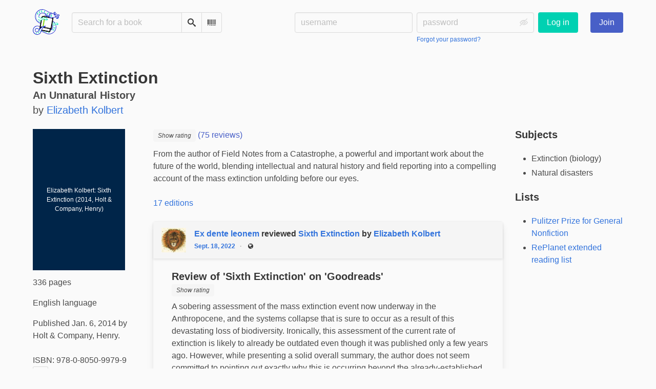

--- FILE ---
content_type: text/html; charset=utf-8
request_url: https://bookwyrm.social/book/61754/s/sixth-extinction
body_size: 26685
content:





<!DOCTYPE html>
<html lang="en">
<head>
    <title>Sixth Extinction - BookWyrm</title>
    <meta name="viewport" content="width=device-width, initial-scale=1">
    <link href="https://bookwyrm-social.sfo3.digitaloceanspaces.com/static/css/themes/bookwyrm-light.css" rel="stylesheet" type="text/css" />

    <link rel="search" type="application/opensearchdescription+xml" href="/opensearch.xml" title="BookWyrm search" />

    <link rel="shortcut icon" type="image/x-icon" href="https://bookwyrm-social.sfo3.digitaloceanspaces.com/images/logos/886fa857d5f6b7e9.png">
    <link rel="apple-touch-icon" href="https://bookwyrm-social.sfo3.digitaloceanspaces.com/static/images/logo.png">
    <link rel="manifest" href="/manifest.json" />

    
    
    



    <meta name="twitter:card" content="summary_large_image">
    <meta name="twitter:image" content="https://bookwyrm-social.sfo3.digitaloceanspaces.com/images/previews/covers/61754-c59469b6-844d-40a1-a8de-25adcce00e32.jpg">
    <meta name="og:image" content="https://bookwyrm-social.sfo3.digitaloceanspaces.com/images/previews/covers/61754-c59469b6-844d-40a1-a8de-25adcce00e32.jpg">


<meta name="twitter:title" content="Sixth Extinction - BookWyrm">
<meta name="og:title" content="Sixth Extinction - BookWyrm">


<meta name="twitter:description" content="From the author of Field Notes from a Catastrophe, a powerful and important work about the future of the world, blending intellectual and natural history and field reporting into a compelling account of the mass extinction unfolding before our eyes.">
<meta name="og:description" content="From the author of Field Notes from a Catastrophe, a powerful and important work about the future of the world, blending intellectual and natural history and field reporting into a compelling account of the mass extinction unfolding before our eyes.">


    
    <meta name="DC.Identifier" content="URN:ISBN:9780805099799" /><meta name="DC.Language" content="English" /><meta name="DC.Type" content="Book" /><meta name="DC.Title" content="Sixth Extinction" /><meta name="DC.Alternative" content="An Unnatural History" /><meta name="DC.Publisher" content="Holt &amp; Company, Henry" /><meta name="DC.Date" content="2014-01-06" /><meta name="DC.Description" content="From the author of Field Notes from a Catastrophe, a powerful and important work about the future of the world, blending intellectual and natural history and field reporting into a compelling account of the mass extinction unfolding before our eyes." /><meta name="DC.Creator" content="Elizabeth Kolbert" />

</head>
<body>

<nav class="navbar" aria-label="main navigation">
    <div class="container">
        
        
        <div class="navbar-brand">
            <a class="navbar-item" href="/">
                <img class="image logo" src="https://bookwyrm-social.sfo3.digitaloceanspaces.com/static/images/logo-small.png" alt="BookWyrm home page" loading="lazy" decoding="async">
            </a>
            <form class="navbar-item column is-align-items-start pt-5" action="/search">
                <div class="field has-addons">
                    <div class="control">
                        
                            
                        
                        <input aria-label="Search for a book" id="tour-search" class="input" type="text" name="q" placeholder="Search for a book" value="" spellcheck="false">
                    </div>
                    <div class="control">
                        <button class="button" type="submit">
                            <span class="icon icon-search" title="Search">
                                <span class="is-sr-only">Search</span>
                            </span>
                        </button>
                    </div>
                    <div class="control">
                        <button class="button" type="button" data-modal-open="barcode-scanner-modal">
                            <span class="icon icon-barcode" title="Scan Barcode" id="tour-barcode">
                                <span class="is-sr-only">Scan Barcode</span>
                            </span>
                        </button>
                    </div>
                </div>
            </form>
            

<div class="modal " id="barcode-scanner-modal">
    <div class="modal-background" data-modal-close></div>
    <div class="modal-card" role="dialog" aria-modal="true" tabindex="-1" aria-described-by="barcode-scanner-modal_header">
        <header class="modal-card-head">
            <h2 class="modal-card-title mb-0" id="barcode-scanner-modal_header">
                
    
        Scan Barcode
    

            </h2>
            <button
                type="button"
                class="delete"
                aria-label="Close"
                data-modal-close
            ></button>
        </header>

        
        <section class="modal-card-body">
            
    <div class="block">
        <div id="barcode-scanner"></div>
    </div>

    <div id="barcode-camera-list" class="select is-small">
        <select>
        </select>
    </div>
    <template id="barcode-grant-access">
        <span class="icon icon-lock"></span>
        <span class="is-size-5">Requesting camera...</span><br/>
        <span>Grant access to the camera to scan a book's barcode.</span>
    </template>
    <template id="barcode-access-denied">
        <span class="icon icon-warning"></span>
        <span class="is-size-5">Access denied</span><br/>
        <span>Could not access camera</span>
    </template>
    <template id="barcode-scanning">
        <span class="icon icon-barcode"></span>
        <span class="is-size-5">Scanning...</span><br/>
        <span>Align your book's barcode with the camera.</span><span class="isbn"></span>
    </template>
    <template id="barcode-found">
        <span class="icon icon-check"></span>
        <span class="is-size-5">ISBN scanned</span><br/>
        Searching for book: <span class="isbn"></span>...
    </template>
    <div id="barcode-status" class="block"></div>

        </section>
        <footer class="modal-card-foot">
            
    <button class="button" type="button" data-modal-close>Cancel</button>

        </footer>
        
    </div>
    <button
        type="button"
        class="modal-close is-large"
        aria-label="Close"
        data-modal-close
    ></button>
</div>


            <button
                type="button"
                tabindex="0"
                class="navbar-burger pulldown-menu my-4 is-flex-touch is-align-items-center is-justify-content-center"
                data-controls="main_nav"
                aria-expanded="false"
                aria-label="Main navigation menu"
            >
                <i class="icon-dots-three-vertical" aria-hidden="true"></i>

                <strong
                    class="is-hidden  tag is-small px-1"
                    data-poll-wrapper
                >
                    <span class="is-sr-only">Notifications</span>
                    <strong data-poll="notifications" class="has-text-white">
                        
                    </strong>
                </strong>
            </button>
        </div>
        <div class="navbar-menu" id="main_nav">
            <div class="navbar-start" id="tour-navbar-start">
                
            </div>

            <div class="navbar-end">
            
                <div class="navbar-item pt-5 pb-0">
                    
                    <div class="columns">
                        <div class="column">
                            <form name="login" method="post" action="/login?next=/book/61754/s/sixth-extinction">
                                <input type="hidden" name="csrfmiddlewaretoken" value="Dv4zg5nOPsGVqEaoGF3wqpqLlB2jCJ2ZB0l6aNX4ZSatDZLdmjAbG3Ji42s7WRzq">
                                <div class="columns is-variable is-1">
                                    <div class="column">
                                        <label class="is-sr-only" for="id_localname">Username:</label>
                                        <input type="text" name="localname" maxlength="150" class="input" required="" id="id_localname" placeholder="username">
                                    </div>
                                    <div class="column">
                                        <label class="is-sr-only" for="id_password">Password:</label>
                                        <div class="control has-icons-right">
                                            <input type="password" name="password" maxlength="128" class="input" required="" id="id_password" placeholder="password">
                                            <span data-password-icon data-for="id_password" class="icon is-right is-clickable">
                                                <button type="button" aria-controls="id_password" class="icon-eye-blocked" title="Show/Hide password"></button>
                                            </span>
                                        </div>
                                        <p class="help"><a href="/password-reset">Forgot your password?</a></p>
                                    </div>
                                    <div class="column is-narrow">
                                        <button class="button is-primary" type="submit">Log in</button>
                                    </div>
                                </div>
                            </form>
                        </div>
                        
                        <div class="column is-narrow">
                            <a href="/" class="button is-link">
                                Join
                            </a>
                        </div>
                        
                    </div>
                    
                </div>
                
            </div>
        </div>
        
        
    </div>
</nav>



<main class="section is-flex-grow-1">
    <div class="container">
        
            
            
            



<div class="block" itemscope itemtype="https://schema.org/Book">
    <div class="columns is-mobile">
        <div class="column">
            <h1 class="title" itemprop="name" dir="auto">
                Sixth Extinction
            </h1>

            
                <p class="subtitle title is-5">
                    
                        <meta
                            itemprop="alternativeHeadline"
                            content="An Unnatural History"
                        >

                        <span class="has-text-weight-bold" dir="auto">
                            An Unnatural History
                        </span>
                    

                    
                </p>
            

            
                <div class="subtitle" dir="auto">
                    by <a
        href="/author/7697/s/elizabeth-kolbert"
        class="author "
        itemprop="author"
        itemscope
        itemtype="https://schema.org/Thing"
    ><span
        itemprop="name"
        >Elizabeth Kolbert</span></a>

                </div>
            
        </div>

        
    </div>

    <div class="columns">
        <div class="column is-one-fifth">
            
                
                    <figure class="cover-container no-cover is-h-m-mobile"><img
            class="book-cover"
            src="https://bookwyrm-social.sfo3.digitaloceanspaces.com/static/images/no_cover.jpg"
            alt="No cover"
        ><figcaption class="cover-caption"><p>Elizabeth Kolbert: Sixth Extinction (2014, Holt &amp; Company, Henry)</p></figcaption></figure>

                
            

            

            





            <div class="mb-3" id="tour-shelve-button">
                




            </div>

            <section class="is-clipped">
                
                    <div class="content">
                        <meta itemprop="numberOfPages" content="336"><p>
    
        336 pages
    
</p><meta itemprop="inLanguage" content="English"><p>
        
            English language
        
    </p><meta
        itemprop="datePublished"
        content="2014-01-06"
    ><p><meta itemprop="publisher" content="Holt &amp; Company, Henry">
        
    

    
    
        Published Jan. 6, 2014 by Holt &amp; Company, Henry.
    
    
</p>

                    </div>

                    <div class="my-3">
                        <dl><div class="is-flex is-flex-wrap-wrap"><dt class="mr-1">ISBN:</dt><dd itemprop="isbn" class="mr-1" id="isbn_content">978-0-8050-9979-9</dd><div><button class="button is-small" data-copywithtooltip data-content-id="isbn_content" data-tooltip-id="isbn_tooltip"><span class="icon icon-copy" title="Copy ISBN"><span class="is-sr-only">Copy ISBN</span></span></button><span class="copy-tooltip" id="isbn_tooltip">Copied ISBN!</span></div></div></dl>

                    </div>
                

                
                
                <p>
                    <a href="https://openlibrary.org/books/OL29679072M" target="_blank" rel="nofollow noopener noreferrer">
                        View on OpenLibrary
                    </a>
                    
                </p>
                
                
                
                
            </section>
        </div>

        <div class="column is-three-fifths">
            <div class="block">
                <div
                    class="field is-grouped"
                    itemprop="aggregateRating"
                    itemscope
                    itemtype="https://schema.org/AggregateRating"
                >
                    <meta itemprop="ratingValue" content="4.1">
                    <meta itemprop="reviewCount" content="75">
                    
                    
                    <a href="#reviews" class="has-text-link">
                    
                    <span>
                        <span class="stars tag"><button type="button" data-controls="rating-0b96d0e0a-97ea-4dfd-a394-3865cec88458" id="rating-button-0b96d0e0a-97ea-4dfd-a394-3865cec88458" aria-pressed="false" data-disappear><em>Show rating </em></button><span class="is-hidden" id="rating-0b96d0e0a-97ea-4dfd-a394-3865cec88458"><span class="is-sr-only">
                4 stars
            </span><span
                    class="
                        icon is-small mr-1
                        icon-star-full
                    "
                    aria-hidden="true"
                ></span><span
                    class="
                        icon is-small mr-1
                        icon-star-full
                    "
                    aria-hidden="true"
                ></span><span
                    class="
                        icon is-small mr-1
                        icon-star-full
                    "
                    aria-hidden="true"
                ></span><span
                    class="
                        icon is-small mr-1
                        icon-star-full
                    "
                    aria-hidden="true"
                ></span><span
                    class="
                        icon is-small mr-1
                        icon-star-empty
                    "
                    aria-hidden="true"
                ></span></span></span>


                        (75 reviews)
                    </span>
                    
                    </a>
                    
                </div>

                
                    





    
        
            
                
                    <div class="content">
                        <div
                            dir="auto"
                            class="preserve-whitespace"
                            itemprop="abstract"
                        >
                            <p>From the author of Field Notes from a Catastrophe, a powerful and important work about the future of the world, blending intellectual and natural history and field reporting into a compelling account of the mass extinction unfolding before our eyes.</p>
                        </div>
                    </div>
                
            
        
    


                

                


                
                <p>
                    <a href="/book/55902/editions" id="tour-other-editions-link">
                        17 editions
                    </a>
                </p>
                
            </div>

            
            <div class="block">
                
                
            </div>

            
            <div class="block" id="reviews">
                

                
                    <div
                        class="block"
                        
                        itemprop="review"
                        itemscope
                        itemtype="https://schema.org/Review"
                        
                    >
                        



    
        <article class="card">
    <header class="card-header">
        
<div
    class="card-header-title has-background-secondary is-block"
    
>
    




<div class="media">
    <figure class="media-left" aria-hidden="true">
        <a class="image is-48x48" href="/user/lovetann" tabindex="-1">
            

<img
    class="avatar image is-48x48"
    src="https://bookwyrm-social.sfo3.digitaloceanspaces.com/images/avatars/df5b03b9-fbc5-48f6-b8ac-e3829ca92cd4.jpg"
    aria-hidden="true"
    alt="avatar for lovetann"
    loading="lazy"
    decoding="async"
>

        </a>
    </figure>

    <div class="media-content">
        <h3 class="has-text-weight-bold">
            <span
                itemprop="author"
                itemscope
                itemtype="https://schema.org/Person"
            >
                
                    <meta itemprop="image" content="/images/avatars/df5b03b9-fbc5-48f6-b8ac-e3829ca92cd4.jpg">
                

                <a
                    href="/user/lovetann"
                    itemprop="url"
                >
                    <span itemprop="name">Ex dente leonem</span>
                </a>
            </span>

            reviewed <a href="/book/61754/s/sixth-extinction">Sixth Extinction</a> by <a href="/author/7697/s/elizabeth-kolbert">Elizabeth Kolbert</a>

        </h3>
        <div class="breadcrumb has-dot-separator is-small">
            <ul class="is-flex is-align-items-center">
                <li>
                    <a href="https://bookwyrm.social/user/lovetann/review/2597953#anchor-2597953">
                        Sept. 18, 2022
                    </a>
                </li>

                

                

                <li>
                

<span class="icon icon-globe" title="Public">
    <span class="is-sr-only">Public</span>
</span>



                </li>
            </ul>
        </div>
    </div>
</div>

</div>

    </header>

    
    <section class="card-content">
        



    







    <div class="columns is-gapless">
        

        <article class="column ml-3-tablet my-3-mobile is-clipped">
            
            <header class="mb-2">
                <h3
                    class="title is-5 has-subtitle"
                    dir="auto"
                    itemprop="name"
                >
                    Review of &#x27;Sixth Extinction&#x27; on &#x27;Goodreads&#x27;
                </h3>

                <h4 class="subtitle is-6">
                    <span
                        class="is-hidden"
                        
                            itemprop="reviewRating"
                            itemscope
                            itemtype="https://schema.org/Rating"
                        
                    >
                        <meta itemprop="ratingValue" content="4">
                    </span>
                    <span class="stars tag"><button type="button" data-controls="rating-0cdab13d1-c206-4b68-9659-2680638a96dc" id="rating-button-0cdab13d1-c206-4b68-9659-2680638a96dc" aria-pressed="false" data-disappear><em>Show rating </em></button><span class="is-hidden" id="rating-0cdab13d1-c206-4b68-9659-2680638a96dc"><span class="is-sr-only">
                4 stars
            </span><span
                    class="
                        icon is-small mr-1
                        icon-star-full
                    "
                    aria-hidden="true"
                ></span><span
                    class="
                        icon is-small mr-1
                        icon-star-full
                    "
                    aria-hidden="true"
                ></span><span
                    class="
                        icon is-small mr-1
                        icon-star-full
                    "
                    aria-hidden="true"
                ></span><span
                    class="
                        icon is-small mr-1
                        icon-star-full
                    "
                    aria-hidden="true"
                ></span><span
                    class="
                        icon is-small mr-1
                        icon-star-empty
                    "
                    aria-hidden="true"
                ></span></span></span>

                </h4>
            </header>
            

            

            <div
                
            >
                

                
                    
                        





    
        
            
                
                    <div id="hide_full_060cf2b6b-6cab-4136-b0a2-2ccb1cd67bcf">
                        <div class="content" id="trimmed_060cf2b6b-6cab-4136-b0a2-2ccb1cd67bcf">
                            <div dir="auto" class="preserve-whitespace"><p>A sobering assessment of the mass extinction event now underway in the Anthropocene, and the systems collapse that is sure to occur as a result of this devastating loss of biodiversity. Ironically, this assessment of the current rate of extinction is likely to already be outdated even though it was published only a few years ago. However, while presenting a solid overall summary, the author does not seem committed to pointing out exactly why this is occurring beyond the already-established mechanism of anthropogenic global warming, and several passages in the book, including 1) the author&#x27;s raving about the delicacy of kangaroo meat and 2) casually mentioning a pig, an animal at least as intelligent as a dog, being brought to a research station and placed in a tiny cage for the sole purpose of being barbecued, shows that the author herself does not seem to have fully internalized the lessons …</p></div>

                            <div>
                            
                                
                                

<button
    
        type="button"
    
    class="button is-small hide-active"
    data-controls="full_060cf2b6b-6cab-4136-b0a2-2ccb1cd67bcf"
    
    
    
    aria-pressed="false"
    
    >

    
    <span>Show more</span>
    
</button>



                            
                            </div>
                        </div>
                    </div>
                    
                    <div id="full_060cf2b6b-6cab-4136-b0a2-2ccb1cd67bcf" class="is-hidden">
                        <div class="content">
                            <div
                                dir="auto"
                                class="preserve-whitespace"
                                itemprop="reviewBody"
                            >
                                <p>A sobering assessment of the mass extinction event now underway in the Anthropocene, and the systems collapse that is sure to occur as a result of this devastating loss of biodiversity. Ironically, this assessment of the current rate of extinction is likely to already be outdated even though it was published only a few years ago. However, while presenting a solid overall summary, the author does not seem committed to pointing out exactly why this is occurring beyond the already-established mechanism of anthropogenic global warming, and several passages in the book, including 1) the author's raving about the delicacy of kangaroo meat and 2) casually mentioning a pig, an animal at least as intelligent as a dog, being brought to a research station and placed in a tiny cage for the sole purpose of being barbecued, shows that the author herself does not seem to have fully internalized the lessons she would have us learn from 1) the tragic exploitation of the great auk (an example she herself gives earlier in the book), or 2) why humans should cease viewing nonhuman animals as resources that exist simply for our use. One gets the impression that the author views our effect on the planet as simply a result of human nature and not of human systems that we have the ability to consciously change, though as she points out with the prehistoric extinctions of megafauna within generations of humans' arrival in a region, human nature may well be the cause.</p>
                            </div>

                            <div>
                                
                                

<button
    
        type="button"
    
    class="button is-small hide-inactive"
    data-controls="full_060cf2b6b-6cab-4136-b0a2-2ccb1cd67bcf"
    
    
    
    aria-pressed="false"
    
    >

    
    <span>Show less</span>
    
</button>



                            </div>
                        </div>
                    </div>
                    
                
            
        
    


                    
                

                

                
            </div>
        </article>
    </div>







    </section>
    

    <footer class="card-footer has-background-tertiary">
        


    <div class="card-footer-item">
        <a href="/login">
            <span class="icon icon-comment is-small" title="Reply">
                <span class="is-sr-only">Reply</span>
            </span>

            <span class="icon icon-boost is-small ml-4" title="Boost status">
                <span class="is-sr-only">Boost status</span>
            </span>

            <span class="icon icon-heart is-small ml-4" title="Like status">
                <span class="is-sr-only">Like status</span>
            </span>
        </a>
    </div>



    </footer>

    


</article>

    


                    </div>
                
                    <div
                        class="block"
                        
                        itemprop="review"
                        itemscope
                        itemtype="https://schema.org/Review"
                        
                    >
                        



    
        <article class="card">
    <header class="card-header">
        
<div
    class="card-header-title has-background-secondary is-block"
    
>
    




<div class="media">
    <figure class="media-left" aria-hidden="true">
        <a class="image is-48x48" href="/user/brunosan" tabindex="-1">
            

<img
    class="avatar image is-48x48"
    src="https://bookwyrm-social.sfo3.digitaloceanspaces.com/images/avatars/2bec73dc-c742-442c-b582-ad5a70d6dab8.jpg"
    aria-hidden="true"
    alt="avatar for brunosan"
    loading="lazy"
    decoding="async"
>

        </a>
    </figure>

    <div class="media-content">
        <h3 class="has-text-weight-bold">
            <span
                itemprop="author"
                itemscope
                itemtype="https://schema.org/Person"
            >
                
                    <meta itemprop="image" content="/images/avatars/2bec73dc-c742-442c-b582-ad5a70d6dab8.jpg">
                

                <a
                    href="/user/brunosan"
                    itemprop="url"
                >
                    <span itemprop="name">brunosan</span>
                </a>
            </span>

            reviewed <a href="/book/55903/s/the-sixth-extinction">The Sixth Extinction</a> by <a href="/author/7697/s/elizabeth-kolbert">Elizabeth Kolbert</a>

        </h3>
        <div class="breadcrumb has-dot-separator is-small">
            <ul class="is-flex is-align-items-center">
                <li>
                    <a href="https://bookwyrm.social/user/brunosan/review/2065152#anchor-2065152">
                        May 15, 2021
                    </a>
                </li>

                

                

                <li>
                

<span class="icon icon-globe" title="Public">
    <span class="is-sr-only">Public</span>
</span>



                </li>
            </ul>
        </div>
    </div>
</div>

</div>

    </header>

    
    <section class="card-content">
        



    







    <div class="columns is-gapless">
        

        <article class="column ml-3-tablet my-3-mobile is-clipped">
            
            <header class="mb-2">
                <h3
                    class="title is-5 has-subtitle"
                    dir="auto"
                    itemprop="name"
                >
                    Review of &#x27;The Sixth Extinction&#x27; on &#x27;Goodreads&#x27;
                </h3>

                <h4 class="subtitle is-6">
                    <span
                        class="is-hidden"
                        
                            itemprop="reviewRating"
                            itemscope
                            itemtype="https://schema.org/Rating"
                        
                    >
                        <meta itemprop="ratingValue" content="5">
                    </span>
                    <span class="stars tag"><button type="button" data-controls="rating-0dd5f737e-7c6a-45f9-b56f-95f3fdb80e05" id="rating-button-0dd5f737e-7c6a-45f9-b56f-95f3fdb80e05" aria-pressed="false" data-disappear><em>Show rating </em></button><span class="is-hidden" id="rating-0dd5f737e-7c6a-45f9-b56f-95f3fdb80e05"><span class="is-sr-only">
                5 stars
            </span><span
                    class="
                        icon is-small mr-1
                        icon-star-full
                    "
                    aria-hidden="true"
                ></span><span
                    class="
                        icon is-small mr-1
                        icon-star-full
                    "
                    aria-hidden="true"
                ></span><span
                    class="
                        icon is-small mr-1
                        icon-star-full
                    "
                    aria-hidden="true"
                ></span><span
                    class="
                        icon is-small mr-1
                        icon-star-full
                    "
                    aria-hidden="true"
                ></span><span
                    class="
                        icon is-small mr-1
                        icon-star-full
                    "
                    aria-hidden="true"
                ></span></span></span>

                </h4>
            </header>
            

            

            <div
                
            >
                

                
                    
                        





    
        
            
                
                    <div class="content">
                        <div
                            dir="auto"
                            class="preserve-whitespace"
                            itemprop="reviewBody"
                        >
                            <p>An accounting of the last 5 biodiversity crisis, and a narrative of the current one, where we are the drivers, and also victims.</p>
                        </div>
                    </div>
                
            
        
    


                    
                

                

                
            </div>
        </article>
    </div>







    </section>
    

    <footer class="card-footer has-background-tertiary">
        


    <div class="card-footer-item">
        <a href="/login">
            <span class="icon icon-comment is-small" title="Reply">
                <span class="is-sr-only">Reply</span>
            </span>

            <span class="icon icon-boost is-small ml-4" title="Boost status">
                <span class="is-sr-only">Boost status</span>
            </span>

            <span class="icon icon-heart is-small ml-4" title="Like status">
                <span class="is-sr-only">Like status</span>
            </span>
        </a>
    </div>



    </footer>

    


</article>

    


                    </div>
                
                    <div
                        class="block"
                        
                        itemprop="review"
                        itemscope
                        itemtype="https://schema.org/Review"
                        
                    >
                        



    
        <article class="card">
    <header class="card-header">
        
<div
    class="card-header-title has-background-secondary is-block"
    
>
    




<div class="media">
    <figure class="media-left" aria-hidden="true">
        <a class="image is-48x48" href="/user/ch1n3du" tabindex="-1">
            

<img
    class="avatar image is-48x48"
    src="https://bookwyrm-social.sfo3.digitaloceanspaces.com/images/avatars/67e87de4-cf0d-4901-83d3-fa922d4c9950.jpg"
    aria-hidden="true"
    alt="avatar for ch1n3du"
    loading="lazy"
    decoding="async"
>

        </a>
    </figure>

    <div class="media-content">
        <h3 class="has-text-weight-bold">
            <span
                itemprop="author"
                itemscope
                itemtype="https://schema.org/Person"
            >
                
                    <meta itemprop="image" content="/images/avatars/67e87de4-cf0d-4901-83d3-fa922d4c9950.jpg">
                

                <a
                    href="/user/ch1n3du"
                    itemprop="url"
                >
                    <span itemprop="name">ch1n3du</span>
                </a>
            </span>

            reviewed <a href="/book/61756/s/the-sixth-extinction">The Sixth Extinction</a> by <a href="/author/7697/s/elizabeth-kolbert">Elizabeth Kolbert</a>

        </h3>
        <div class="breadcrumb has-dot-separator is-small">
            <ul class="is-flex is-align-items-center">
                <li>
                    <a href="https://bookwyrm.social/user/ch1n3du/review/2435651#anchor-2435651">
                        Jan. 4, 2021
                    </a>
                </li>

                

                

                <li>
                

<span class="icon icon-globe" title="Public">
    <span class="is-sr-only">Public</span>
</span>



                </li>
            </ul>
        </div>
    </div>
</div>

</div>

    </header>

    
    <section class="card-content">
        



    







    <div class="columns is-gapless">
        

        <article class="column ml-3-tablet my-3-mobile is-clipped">
            
            <header class="mb-2">
                <h3
                    class="title is-5 has-subtitle"
                    dir="auto"
                    itemprop="name"
                >
                    Review of &#x27;The sixth extinction&#x27; on &#x27;Goodreads&#x27;
                </h3>

                <h4 class="subtitle is-6">
                    <span
                        class="is-hidden"
                        
                            itemprop="reviewRating"
                            itemscope
                            itemtype="https://schema.org/Rating"
                        
                    >
                        <meta itemprop="ratingValue" content="5">
                    </span>
                    <span class="stars tag"><button type="button" data-controls="rating-0296257f3-1598-4c67-88a0-b9054efafc7c" id="rating-button-0296257f3-1598-4c67-88a0-b9054efafc7c" aria-pressed="false" data-disappear><em>Show rating </em></button><span class="is-hidden" id="rating-0296257f3-1598-4c67-88a0-b9054efafc7c"><span class="is-sr-only">
                5 stars
            </span><span
                    class="
                        icon is-small mr-1
                        icon-star-full
                    "
                    aria-hidden="true"
                ></span><span
                    class="
                        icon is-small mr-1
                        icon-star-full
                    "
                    aria-hidden="true"
                ></span><span
                    class="
                        icon is-small mr-1
                        icon-star-full
                    "
                    aria-hidden="true"
                ></span><span
                    class="
                        icon is-small mr-1
                        icon-star-full
                    "
                    aria-hidden="true"
                ></span><span
                    class="
                        icon is-small mr-1
                        icon-star-full
                    "
                    aria-hidden="true"
                ></span></span></span>

                </h4>
            </header>
            

            

            <div
                
            >
                

                
                    
                        





    
        
            
                
                    <div class="content">
                        <div
                            dir="auto"
                            class="preserve-whitespace"
                            itemprop="reviewBody"
                        >
                            <p>Great book. Really goes in depth into ecological damage of climate without feeling boring at all.</p>
                        </div>
                    </div>
                
            
        
    


                    
                

                

                
            </div>
        </article>
    </div>







    </section>
    

    <footer class="card-footer has-background-tertiary">
        


    <div class="card-footer-item">
        <a href="/login">
            <span class="icon icon-comment is-small" title="Reply">
                <span class="is-sr-only">Reply</span>
            </span>

            <span class="icon icon-boost is-small ml-4" title="Boost status">
                <span class="is-sr-only">Boost status</span>
            </span>

            <span class="icon icon-heart is-small ml-4" title="Like status">
                <span class="is-sr-only">Like status</span>
            </span>
        </a>
    </div>



    </footer>

    


</article>

    


                    </div>
                
                    <div
                        class="block"
                        
                        itemprop="review"
                        itemscope
                        itemtype="https://schema.org/Review"
                        
                    >
                        



    
        <article class="card">
    <header class="card-header">
        
<div
    class="card-header-title has-background-secondary is-block"
    
>
    




<div class="media">
    <figure class="media-left" aria-hidden="true">
        <a class="image is-48x48" href="/user/jdarnold" tabindex="-1">
            

<img
    class="avatar image is-48x48"
    src="https://bookwyrm-social.sfo3.digitaloceanspaces.com/static/images/default_avi.jpg"
    aria-hidden="true"
    alt="avatar for jdarnold"
    loading="lazy"
    decoding="async"
>

        </a>
    </figure>

    <div class="media-content">
        <h3 class="has-text-weight-bold">
            <span
                itemprop="author"
                itemscope
                itemtype="https://schema.org/Person"
            >
                

                <a
                    href="/user/jdarnold"
                    itemprop="url"
                >
                    <span itemprop="name">Jonathan Arnold</span>
                </a>
            </span>

            reviewed <a href="/book/61754/s/sixth-extinction">Sixth Extinction</a> by <a href="/author/7697/s/elizabeth-kolbert">Elizabeth Kolbert</a>

        </h3>
        <div class="breadcrumb has-dot-separator is-small">
            <ul class="is-flex is-align-items-center">
                <li>
                    <a href="https://bookwyrm.social/user/jdarnold/review/138271#anchor-138271">
                        May 23, 2019
                    </a>
                </li>

                

                

                <li>
                

<span class="icon icon-globe" title="Public">
    <span class="is-sr-only">Public</span>
</span>



                </li>
            </ul>
        </div>
    </div>
</div>

</div>

    </header>

    
    <section class="card-content">
        



    







    <div class="columns is-gapless">
        

        <article class="column ml-3-tablet my-3-mobile is-clipped">
            
            <header class="mb-2">
                <h3
                    class="title is-5 has-subtitle"
                    dir="auto"
                    itemprop="name"
                >
                    Review of &#x27;Sixth Extinction&#x27; on &#x27;Goodreads&#x27;
                </h3>

                <h4 class="subtitle is-6">
                    <span
                        class="is-hidden"
                        
                            itemprop="reviewRating"
                            itemscope
                            itemtype="https://schema.org/Rating"
                        
                    >
                        <meta itemprop="ratingValue" content="5">
                    </span>
                    <span class="stars tag"><button type="button" data-controls="rating-0807430fe-fd01-41b3-8598-b34e2908164d" id="rating-button-0807430fe-fd01-41b3-8598-b34e2908164d" aria-pressed="false" data-disappear><em>Show rating </em></button><span class="is-hidden" id="rating-0807430fe-fd01-41b3-8598-b34e2908164d"><span class="is-sr-only">
                5 stars
            </span><span
                    class="
                        icon is-small mr-1
                        icon-star-full
                    "
                    aria-hidden="true"
                ></span><span
                    class="
                        icon is-small mr-1
                        icon-star-full
                    "
                    aria-hidden="true"
                ></span><span
                    class="
                        icon is-small mr-1
                        icon-star-full
                    "
                    aria-hidden="true"
                ></span><span
                    class="
                        icon is-small mr-1
                        icon-star-full
                    "
                    aria-hidden="true"
                ></span><span
                    class="
                        icon is-small mr-1
                        icon-star-full
                    "
                    aria-hidden="true"
                ></span></span></span>

                </h4>
            </header>
            

            

            <div
                
            >
                

                
                    
                        





    
        
            
                
                    <div id="hide_full_02be6a273-d1bc-4bcd-abfc-3496686bc1a9">
                        <div class="content" id="trimmed_02be6a273-d1bc-4bcd-abfc-3496686bc1a9">
                            <div dir="auto" class="preserve-whitespace"><p>A sobering and, to be honest, scary book about the possible (probable?) coming &quot;sixth extinction&quot;, following 5 previous catastrophic extinctions, this time by human hands. In each chapter, Kolbert (who actually lives in my state), tells the story of previous &quot;extinctions&quot; or the one that seems imminent. The last chapter, entitled <em>The Thing With Feathers</em>, discusses one of the last `alalā, an Hawaiian crow and how we have a choice to make. She doesn&#x27;t sound very optimistic and, to be honest, I am even more pessimistic these days than she is, which brought a tear to me eye a few times reading this chapter.<br><br>Speaking of tears, I think the saddest chapter was the one called <em>The New Pangea</em>, which describes the sad plight of a local to me animal, <em>Myotis lucifugus</em>, or little brown bat. They are dying by the millions due to &quot;white nose syndrome&quot;, …</p></div>

                            <div>
                            
                                
                                

<button
    
        type="button"
    
    class="button is-small hide-active"
    data-controls="full_02be6a273-d1bc-4bcd-abfc-3496686bc1a9"
    
    
    
    aria-pressed="false"
    
    >

    
    <span>Show more</span>
    
</button>



                            
                            </div>
                        </div>
                    </div>
                    
                    <div id="full_02be6a273-d1bc-4bcd-abfc-3496686bc1a9" class="is-hidden">
                        <div class="content">
                            <div
                                dir="auto"
                                class="preserve-whitespace"
                                itemprop="reviewBody"
                            >
                                <p>A sobering and, to be honest, scary book about the possible (probable?) coming "sixth extinction", following 5 previous catastrophic extinctions, this time by human hands. In each chapter, Kolbert (who actually lives in my state), tells the story of previous "extinctions" or the one that seems imminent. The last chapter, entitled <em>The Thing With Feathers</em>, discusses one of the last `alalā, an Hawaiian crow and how we have a choice to make. She doesn't sound very optimistic and, to be honest, I am even more pessimistic these days than she is, which brought a tear to me eye a few times reading this chapter.<br><br>Speaking of tears, I think the saddest chapter was the one called <em>The New Pangea</em>, which describes the sad plight of a local to me animal, <em>Myotis lucifugus</em>, or little brown bat. They are dying by the millions due to "white nose syndrome", an example of an "invasive" carried about by modern technology, finding a host that isn't ready to deal with it. While European bats seemed to have found an equilibrium with the bacteria, it kills the North American bats, although oddly, no one is really sure why it kills them. This chapter also describes other disastrous immigrants, like fungus that killed all the local chestnuts, or the snake in Guam that decimated the bird species and 2 of the three mammal species there.<br><br>More stunning was the chapter on the coral reefs. I drove my wife batty (pardon the pun!) by reading all the incredible statistics about reefs she tosses out. And just how terrible the plight of the corals is currently. It seems to be almost too late to do anything any more, a depressing thought. While we have snorkled at the Great Barrier Reef, I would surely love it if my kids and my kids' kids could as well.<br><br>An amazing book that is just breathtaking in its breadth and, to be honest, sadness. Glad I read it, but I am getting depressed all over again thinking about it. She ends with this quote:<br><br></p><blockquote>Obviously, the fate of our own species concerns us disproportionately. But at the risk of sounding anti-human—some of my best friends are humans!—I will say that it is not, in the end, what’s most worth attending to. Right now, in the amazing moment that to us counts as the present, we are deciding, without quite meaning to, which evolutionary pathways will remain open and which will forever be closed. No other creature has ever managed this, and it will, unfortunately, be our most enduring legacy.</blockquote><p></p>
                            </div>

                            <div>
                                
                                

<button
    
        type="button"
    
    class="button is-small hide-inactive"
    data-controls="full_02be6a273-d1bc-4bcd-abfc-3496686bc1a9"
    
    
    
    aria-pressed="false"
    
    >

    
    <span>Show less</span>
    
</button>



                            </div>
                        </div>
                    </div>
                    
                
            
        
    


                    
                

                

                
            </div>
        </article>
    </div>







    </section>
    

    <footer class="card-footer has-background-tertiary">
        


    <div class="card-footer-item">
        <a href="/login">
            <span class="icon icon-comment is-small" title="Reply">
                <span class="is-sr-only">Reply</span>
            </span>

            <span class="icon icon-boost is-small ml-4" title="Boost status">
                <span class="is-sr-only">Boost status</span>
            </span>

            <span class="icon icon-heart is-small ml-4" title="Like status">
                <span class="is-sr-only">Like status</span>
            </span>
        </a>
    </div>



    </footer>

    


</article>

    


                    </div>
                
                    <div
                        class="block"
                        
                        itemprop="review"
                        itemscope
                        itemtype="https://schema.org/Review"
                        
                    >
                        



    
        <article class="card">
    <header class="card-header">
        
<div
    class="card-header-title has-background-secondary is-block"
    
>
    




<div class="media">
    <figure class="media-left" aria-hidden="true">
        <a class="image is-48x48" href="/user/fionnain" tabindex="-1">
            

<img
    class="avatar image is-48x48"
    src="https://bookwyrm-social.sfo3.digitaloceanspaces.com/images/avatars/55a9df14-de07-415a-a1ff-3a9f3559e7e6.png"
    aria-hidden="true"
    alt="avatar for fionnain"
    loading="lazy"
    decoding="async"
>

        </a>
    </figure>

    <div class="media-content">
        <h3 class="has-text-weight-bold">
            <span
                itemprop="author"
                itemscope
                itemtype="https://schema.org/Person"
            >
                
                    <meta itemprop="image" content="/images/avatars/55a9df14-de07-415a-a1ff-3a9f3559e7e6.png">
                

                <a
                    href="/user/fionnain"
                    itemprop="url"
                >
                    <span itemprop="name">Fionnáin</span>
                </a>
            </span>

            reviewed <a href="/book/254802/s/the-sixth-extinction">The Sixth Extinction</a> by <a href="/author/7697/s/elizabeth-kolbert">Elizabeth Kolbert</a>

        </h3>
        <div class="breadcrumb has-dot-separator is-small">
            <ul class="is-flex is-align-items-center">
                <li>
                    <a href="https://bookwyrm.social/user/fionnain/review/117305#anchor-117305">
                        Oct. 29, 2018
                    </a>
                </li>

                

                

                <li>
                

<span class="icon icon-globe" title="Public">
    <span class="is-sr-only">Public</span>
</span>



                </li>
            </ul>
        </div>
    </div>
</div>

</div>

    </header>

    
    <section class="card-content">
        



    







    <div class="columns is-gapless">
        

        <article class="column ml-3-tablet my-3-mobile is-clipped">
            
            <header class="mb-2">
                <h3
                    class="title is-5 has-subtitle"
                    dir="auto"
                    itemprop="name"
                >
                    Review of &#x27;The Sixth Extinction&#x27; on &#x27;Import&#x27;
                </h3>

                <h4 class="subtitle is-6">
                    <span
                        class="is-hidden"
                        
                            itemprop="reviewRating"
                            itemscope
                            itemtype="https://schema.org/Rating"
                        
                    >
                        <meta itemprop="ratingValue" content="3">
                    </span>
                    <span class="stars tag"><button type="button" data-controls="rating-0b21827af-bee9-41ac-8aa2-94b17708ff51" id="rating-button-0b21827af-bee9-41ac-8aa2-94b17708ff51" aria-pressed="false" data-disappear><em>Show rating </em></button><span class="is-hidden" id="rating-0b21827af-bee9-41ac-8aa2-94b17708ff51"><span class="is-sr-only">
                3 stars
            </span><span
                    class="
                        icon is-small mr-1
                        icon-star-full
                    "
                    aria-hidden="true"
                ></span><span
                    class="
                        icon is-small mr-1
                        icon-star-full
                    "
                    aria-hidden="true"
                ></span><span
                    class="
                        icon is-small mr-1
                        icon-star-full
                    "
                    aria-hidden="true"
                ></span><span
                    class="
                        icon is-small mr-1
                        icon-star-empty
                    "
                    aria-hidden="true"
                ></span><span
                    class="
                        icon is-small mr-1
                        icon-star-empty
                    "
                    aria-hidden="true"
                ></span></span></span>

                </h4>
            </header>
            

            

            <div
                
            >
                

                
                    
                        





    
        
            
                
                    <div class="content">
                        <div
                            dir="auto"
                            class="preserve-whitespace"
                            itemprop="reviewBody"
                        >
                            <p>A broad scope and interesting if grim topic, Kolbert explores the five previous major extinctions in the past, and creates observations on how the Anthropocene (the era where human beings are changing their environment) is creating a sixth major extinction. Some excellent research occasionally spoiled by overly simplistic journalistic writing that meanders aimlessly. Overall an interesting and accessible read, and a good introduction book to the Anthropocene.</p>
                        </div>
                    </div>
                
            
        
    


                    
                

                

                
            </div>
        </article>
    </div>







    </section>
    

    <footer class="card-footer has-background-tertiary">
        


    <div class="card-footer-item">
        <a href="/login">
            <span class="icon icon-comment is-small" title="Reply">
                <span class="is-sr-only">Reply</span>
            </span>

            <span class="icon icon-boost is-small ml-4" title="Boost status">
                <span class="is-sr-only">Boost status</span>
            </span>

            <span class="icon icon-heart is-small ml-4" title="Like status">
                <span class="is-sr-only">Like status</span>
            </span>
        </a>
    </div>



    </footer>

    


</article>

    


                    </div>
                
                    <div
                        class="block"
                        
                        itemprop="review"
                        itemscope
                        itemtype="https://schema.org/Review"
                        
                    >
                        



    
        <article class="card">
    <header class="card-header">
        
<div
    class="card-header-title has-background-secondary is-block"
    
>
    




<div class="media">
    <figure class="media-left" aria-hidden="true">
        <a class="image is-48x48" href="/user/EricLawton" tabindex="-1">
            

<img
    class="avatar image is-48x48"
    src="https://bookwyrm-social.sfo3.digitaloceanspaces.com/images/avatars/8fbddd66-bc48-4db4-81fe-3bbd373c930b.jpg"
    aria-hidden="true"
    alt="avatar for EricLawton"
    loading="lazy"
    decoding="async"
>

        </a>
    </figure>

    <div class="media-content">
        <h3 class="has-text-weight-bold">
            <span
                itemprop="author"
                itemscope
                itemtype="https://schema.org/Person"
            >
                
                    <meta itemprop="image" content="/images/avatars/8fbddd66-bc48-4db4-81fe-3bbd373c930b.jpg">
                

                <a
                    href="/user/EricLawton"
                    itemprop="url"
                >
                    <span itemprop="name">Eric Lawton</span>
                </a>
            </span>

            reviewed <a href="/book/61756/s/the-sixth-extinction">The Sixth Extinction</a> by <a href="/author/7697/s/elizabeth-kolbert">Elizabeth Kolbert</a>

        </h3>
        <div class="breadcrumb has-dot-separator is-small">
            <ul class="is-flex is-align-items-center">
                <li>
                    <a href="https://bookwyrm.social/user/EricLawton/review/2228104#anchor-2228104">
                        Oct. 13, 2017
                    </a>
                </li>

                

                

                <li>
                

<span class="icon icon-globe" title="Public">
    <span class="is-sr-only">Public</span>
</span>



                </li>
            </ul>
        </div>
    </div>
</div>

</div>

    </header>

    
    <section class="card-content">
        



    







    <div class="columns is-gapless">
        

        <article class="column ml-3-tablet my-3-mobile is-clipped">
            
            <header class="mb-2">
                <h3
                    class="title is-5 has-subtitle"
                    dir="auto"
                    itemprop="name"
                >
                    Review of &#x27;The sixth extinction&#x27; on &#x27;Storygraph&#x27;
                </h3>

                <h4 class="subtitle is-6">
                    <span
                        class="is-hidden"
                        
                            itemprop="reviewRating"
                            itemscope
                            itemtype="https://schema.org/Rating"
                        
                    >
                        <meta itemprop="ratingValue" content="3">
                    </span>
                    <span class="stars tag"><button type="button" data-controls="rating-0b88668c6-948a-4159-af9b-aae5fae6af91" id="rating-button-0b88668c6-948a-4159-af9b-aae5fae6af91" aria-pressed="false" data-disappear><em>Show rating </em></button><span class="is-hidden" id="rating-0b88668c6-948a-4159-af9b-aae5fae6af91"><span class="is-sr-only">
                3 stars
            </span><span
                    class="
                        icon is-small mr-1
                        icon-star-full
                    "
                    aria-hidden="true"
                ></span><span
                    class="
                        icon is-small mr-1
                        icon-star-full
                    "
                    aria-hidden="true"
                ></span><span
                    class="
                        icon is-small mr-1
                        icon-star-full
                    "
                    aria-hidden="true"
                ></span><span
                    class="
                        icon is-small mr-1
                        icon-star-empty
                    "
                    aria-hidden="true"
                ></span><span
                    class="
                        icon is-small mr-1
                        icon-star-empty
                    "
                    aria-hidden="true"
                ></span></span></span>

                </h4>
            </header>
            

            

            <div
                
            >
                

                
                    
                        





    
        
            
                
                    <div id="hide_full_0275a4720-9ffa-441e-a5e4-0784b2476c48">
                        <div class="content" id="trimmed_0275a4720-9ffa-441e-a5e4-0784b2476c48">
                            <div dir="auto" class="preserve-whitespace"><p>This book tells the story of some groups of plants and animals from different locations around the world that have either become extinct or are at risk. It explains how this is caused by humans in several ways, which are acting together to give rates of extinction that are higher than just adding the the individual effects.<br>I wouldn&#x27;t have finished this except I was reading for a book club. I found the writing annoying at times. This book could have used a good editor. There are too many sentences (which were all through the book) with asides in parentheses, too many irrelevant &quot;facts&quot; such as the closing time of the cafeteria at the museum that the author is visiting.<br>There are also annoyances such as temperatures in degrees. Which kind? Celsius? Probably not, the author is American.<br>On the other hand, there are some interesting stories that show how …</p></div>

                            <div>
                            
                                
                                

<button
    
        type="button"
    
    class="button is-small hide-active"
    data-controls="full_0275a4720-9ffa-441e-a5e4-0784b2476c48"
    
    
    
    aria-pressed="false"
    
    >

    
    <span>Show more</span>
    
</button>



                            
                            </div>
                        </div>
                    </div>
                    
                    <div id="full_0275a4720-9ffa-441e-a5e4-0784b2476c48" class="is-hidden">
                        <div class="content">
                            <div
                                dir="auto"
                                class="preserve-whitespace"
                                itemprop="reviewBody"
                            >
                                <p>This book tells the story of some groups of plants and animals from different locations around the world that have either become extinct or are at risk. It explains how this is caused by humans in several ways, which are acting together to give rates of extinction that are higher than just adding the the individual effects.<br>I wouldn't have finished this except I was reading for a book club. I found the writing annoying at times. This book could have used a good editor. There are too many sentences (which were all through the book) with asides in parentheses, too many irrelevant "facts" such as the closing time of the cafeteria at the museum that the author is visiting.<br>There are also annoyances such as temperatures in degrees. Which kind? Celsius? Probably not, the author is American.<br>On the other hand, there are some interesting stories that show how some kinds of researchers do their work, and many of the facts about the species we are losing, and the probably causes, are accompanied with some ecology theory so that the reader can better understand the reasons.<br>I expected the ending to sum things up and have some kind of call to action, but it seemed to just end with a shrug. "Maybe humans will survive, maybe we won't and it's a pity we will leave such and awful legacy".</p>
                            </div>

                            <div>
                                
                                

<button
    
        type="button"
    
    class="button is-small hide-inactive"
    data-controls="full_0275a4720-9ffa-441e-a5e4-0784b2476c48"
    
    
    
    aria-pressed="false"
    
    >

    
    <span>Show less</span>
    
</button>



                            </div>
                        </div>
                    </div>
                    
                
            
        
    


                    
                

                

                
            </div>
        </article>
    </div>







    </section>
    

    <footer class="card-footer has-background-tertiary">
        


    <div class="card-footer-item">
        <a href="/login">
            <span class="icon icon-comment is-small" title="Reply">
                <span class="is-sr-only">Reply</span>
            </span>

            <span class="icon icon-boost is-small ml-4" title="Boost status">
                <span class="is-sr-only">Boost status</span>
            </span>

            <span class="icon icon-heart is-small ml-4" title="Like status">
                <span class="is-sr-only">Like status</span>
            </span>
        </a>
    </div>



    </footer>

    


</article>

    


                    </div>
                
                    <div
                        class="block"
                        
                        itemprop="review"
                        itemscope
                        itemtype="https://schema.org/Review"
                        
                    >
                        



    
        <article class="card">
    <header class="card-header">
        
<div
    class="card-header-title has-background-secondary is-block"
    
>
    




<div class="media">
    <figure class="media-left" aria-hidden="true">
        <a class="image is-48x48" href="/user/ItsGG" tabindex="-1">
            

<img
    class="avatar image is-48x48"
    src="https://bookwyrm-social.sfo3.digitaloceanspaces.com/images/avatars/9c300936-f0ff-4a39-a937-7f68d0ccdd14.jpeg"
    aria-hidden="true"
    alt="avatar for ItsGG"
    loading="lazy"
    decoding="async"
>

        </a>
    </figure>

    <div class="media-content">
        <h3 class="has-text-weight-bold">
            <span
                itemprop="author"
                itemscope
                itemtype="https://schema.org/Person"
            >
                
                    <meta itemprop="image" content="/images/avatars/9c300936-f0ff-4a39-a937-7f68d0ccdd14.jpeg">
                

                <a
                    href="/user/ItsGG"
                    itemprop="url"
                >
                    <span itemprop="name">GG</span>
                </a>
            </span>

            reviewed <a href="/book/61756/s/the-sixth-extinction">The Sixth Extinction</a> by <a href="/author/7697/s/elizabeth-kolbert">Elizabeth Kolbert</a>

        </h3>
        <div class="breadcrumb has-dot-separator is-small">
            <ul class="is-flex is-align-items-center">
                <li>
                    <a href="https://bookwyrm.social/user/ItsGG/review/805012#anchor-805012">
                        May 14, 2017
                    </a>
                </li>

                

                

                <li>
                

<span class="icon icon-globe" title="Public">
    <span class="is-sr-only">Public</span>
</span>



                </li>
            </ul>
        </div>
    </div>
</div>

</div>

    </header>

    
    <section class="card-content">
        



    







    <div class="columns is-gapless">
        

        <article class="column ml-3-tablet my-3-mobile is-clipped">
            
            <header class="mb-2">
                <h3
                    class="title is-5 has-subtitle"
                    dir="auto"
                    itemprop="name"
                >
                    Review of &#x27;The sixth extinction&#x27; on &#x27;Goodreads&#x27;
                </h3>

                <h4 class="subtitle is-6">
                    <span
                        class="is-hidden"
                        
                            itemprop="reviewRating"
                            itemscope
                            itemtype="https://schema.org/Rating"
                        
                    >
                        <meta itemprop="ratingValue" content="4">
                    </span>
                    <span class="stars tag"><button type="button" data-controls="rating-0245d849b-8dd7-4d64-902d-c4520ceb9b10" id="rating-button-0245d849b-8dd7-4d64-902d-c4520ceb9b10" aria-pressed="false" data-disappear><em>Show rating </em></button><span class="is-hidden" id="rating-0245d849b-8dd7-4d64-902d-c4520ceb9b10"><span class="is-sr-only">
                4 stars
            </span><span
                    class="
                        icon is-small mr-1
                        icon-star-full
                    "
                    aria-hidden="true"
                ></span><span
                    class="
                        icon is-small mr-1
                        icon-star-full
                    "
                    aria-hidden="true"
                ></span><span
                    class="
                        icon is-small mr-1
                        icon-star-full
                    "
                    aria-hidden="true"
                ></span><span
                    class="
                        icon is-small mr-1
                        icon-star-full
                    "
                    aria-hidden="true"
                ></span><span
                    class="
                        icon is-small mr-1
                        icon-star-empty
                    "
                    aria-hidden="true"
                ></span></span></span>

                </h4>
            </header>
            

            

            <div
                
            >
                

                
                    
                        





    
        
            
                
                    <div id="hide_full_006347dd1-883b-4fbf-adf3-a2be411202e4">
                        <div class="content" id="trimmed_006347dd1-883b-4fbf-adf3-a2be411202e4">
                            <div dir="auto" class="preserve-whitespace"><p>The Sixth Extinction is a collection of short studies of a particular species or ecosystem, and what is happening to it now. The net effect is a whole that is larger than the sum of its parts. Set against the backdrop of the first few chapters, which describe the causes and results of history&#x27;s first 5 major extinction events (one of which killed off the dinosaurs), the author convincingly makes the case, based on well-researched data, that we are now experiencing the 6th major extinction event, the cause is us, and it began back when modern humans first evolved and began hunting the now-extinct Ice Age megafauna. But this isn&#x27;t a dry, scientific study -- it&#x27;s aimed at a layperson audience and is written as anecdotes about the author&#x27;s travels to visit each species or ecosystem about which she writes. There are interesting characters and stories at each stop. Highly …</p></div>

                            <div>
                            
                                
                                

<button
    
        type="button"
    
    class="button is-small hide-active"
    data-controls="full_006347dd1-883b-4fbf-adf3-a2be411202e4"
    
    
    
    aria-pressed="false"
    
    >

    
    <span>Show more</span>
    
</button>



                            
                            </div>
                        </div>
                    </div>
                    
                    <div id="full_006347dd1-883b-4fbf-adf3-a2be411202e4" class="is-hidden">
                        <div class="content">
                            <div
                                dir="auto"
                                class="preserve-whitespace"
                                itemprop="reviewBody"
                            >
                                <p>The Sixth Extinction is a collection of short studies of a particular species or ecosystem, and what is happening to it now. The net effect is a whole that is larger than the sum of its parts. Set against the backdrop of the first few chapters, which describe the causes and results of history's first 5 major extinction events (one of which killed off the dinosaurs), the author convincingly makes the case, based on well-researched data, that we are now experiencing the 6th major extinction event, the cause is us, and it began back when modern humans first evolved and began hunting the now-extinct Ice Age megafauna. But this isn't a dry, scientific study -- it's aimed at a layperson audience and is written as anecdotes about the author's travels to visit each species or ecosystem about which she writes. There are interesting characters and stories at each stop. Highly recommended for anyone, not just science enthusiasts. </p>
                            </div>

                            <div>
                                
                                

<button
    
        type="button"
    
    class="button is-small hide-inactive"
    data-controls="full_006347dd1-883b-4fbf-adf3-a2be411202e4"
    
    
    
    aria-pressed="false"
    
    >

    
    <span>Show less</span>
    
</button>



                            </div>
                        </div>
                    </div>
                    
                
            
        
    


                    
                

                

                
            </div>
        </article>
    </div>







    </section>
    

    <footer class="card-footer has-background-tertiary">
        


    <div class="card-footer-item">
        <a href="/login">
            <span class="icon icon-comment is-small" title="Reply">
                <span class="is-sr-only">Reply</span>
            </span>

            <span class="icon icon-boost is-small ml-4" title="Boost status">
                <span class="is-sr-only">Boost status</span>
            </span>

            <span class="icon icon-heart is-small ml-4" title="Like status">
                <span class="is-sr-only">Like status</span>
            </span>
        </a>
    </div>



    </footer>

    


</article>

    


                    </div>
                
                    <div
                        class="block"
                        
                        itemprop="review"
                        itemscope
                        itemtype="https://schema.org/Review"
                        
                    >
                        



    
        <article class="card">
    <header class="card-header">
        
<div
    class="card-header-title has-background-secondary is-block"
    
>
    




<div class="media">
    <figure class="media-left" aria-hidden="true">
        <a class="image is-48x48" href="/user/cincodenada@bookwyrm.cincodenada.com" tabindex="-1">
            

<img
    class="avatar image is-48x48"
    src="https://bookwyrm-social.sfo3.digitaloceanspaces.com/images/avatars/56e6b4e9-ea57-4d58-a8cb-9ee961953b6d.jpeg"
    aria-hidden="true"
    alt="avatar for cincodenada@bookwyrm.cincodenada.com"
    loading="lazy"
    decoding="async"
>

        </a>
    </figure>

    <div class="media-content">
        <h3 class="has-text-weight-bold">
            <span
                itemprop="author"
                itemscope
                itemtype="https://schema.org/Person"
            >
                
                    <meta itemprop="image" content="/images/avatars/56e6b4e9-ea57-4d58-a8cb-9ee961953b6d.jpeg">
                

                <a
                    href="/user/cincodenada@bookwyrm.cincodenada.com"
                    itemprop="url"
                >
                    <span itemprop="name">Ell</span>
                </a>
            </span>

            reviewed <a href="/book/55903/s/the-sixth-extinction">The Sixth Extinction</a> by <a href="/author/7697/s/elizabeth-kolbert">Elizabeth Kolbert</a>

        </h3>
        <div class="breadcrumb has-dot-separator is-small">
            <ul class="is-flex is-align-items-center">
                <li>
                    <a href="https://bookwyrm.cincodenada.com/user/cincodenada/review/584">
                        July 5, 2015
                    </a>
                </li>

                

                

                <li>
                

<span class="icon icon-globe" title="Public">
    <span class="is-sr-only">Public</span>
</span>



                </li>
            </ul>
        </div>
    </div>
</div>

</div>

    </header>

    
    <section class="card-content">
        



    







    <div class="columns is-gapless">
        

        <article class="column ml-3-tablet my-3-mobile is-clipped">
            
            <header class="mb-2">
                <h3
                    class="title is-5 has-subtitle"
                    dir="auto"
                    itemprop="name"
                >
                    Review of &#x27;The Sixth Extinction&#x27; on Goodreads
                </h3>

                <h4 class="subtitle is-6">
                    <span
                        class="is-hidden"
                        
                            itemprop="reviewRating"
                            itemscope
                            itemtype="https://schema.org/Rating"
                        
                    >
                        <meta itemprop="ratingValue" content="4">
                    </span>
                    <span class="stars tag"><button type="button" data-controls="rating-028fd3001-2a26-4686-8b09-fda7b45fe099" id="rating-button-028fd3001-2a26-4686-8b09-fda7b45fe099" aria-pressed="false" data-disappear><em>Show rating </em></button><span class="is-hidden" id="rating-028fd3001-2a26-4686-8b09-fda7b45fe099"><span class="is-sr-only">
                4 stars
            </span><span
                    class="
                        icon is-small mr-1
                        icon-star-full
                    "
                    aria-hidden="true"
                ></span><span
                    class="
                        icon is-small mr-1
                        icon-star-full
                    "
                    aria-hidden="true"
                ></span><span
                    class="
                        icon is-small mr-1
                        icon-star-full
                    "
                    aria-hidden="true"
                ></span><span
                    class="
                        icon is-small mr-1
                        icon-star-full
                    "
                    aria-hidden="true"
                ></span><span
                    class="
                        icon is-small mr-1
                        icon-star-empty
                    "
                    aria-hidden="true"
                ></span></span></span>

                </h4>
            </header>
            

            

            <div
                
            >
                

                
                    
                        





    
        
            
                
                    <div id="hide_full_05b23cc97-3334-4ea2-a4a4-f727146c0010">
                        <div class="content" id="trimmed_05b23cc97-3334-4ea2-a4a4-f727146c0010">
                            <div dir="auto" class="preserve-whitespace"><p>Well-written and informative, thoroughly readable, with lots of interesting stories and information about the ecological catastrophe we have begun, and are now trying to mitigate.</p></div>

                            <div>
                            
                                
                                

<button
    
        type="button"
    
    class="button is-small hide-active"
    data-controls="full_05b23cc97-3334-4ea2-a4a4-f727146c0010"
    
    
    
    aria-pressed="false"
    
    >

    
    <span>Show more</span>
    
</button>



                            
                            </div>
                        </div>
                    </div>
                    
                    <div id="full_05b23cc97-3334-4ea2-a4a4-f727146c0010" class="is-hidden">
                        <div class="content">
                            <div
                                dir="auto"
                                class="preserve-whitespace"
                                itemprop="reviewBody"
                            >
                                <p>Well-written and informative, thoroughly readable, with lots of interesting stories and  information about the ecological catastrophe we have begun, and are now trying to mitigate.</p>
                            </div>

                            <div>
                                
                                

<button
    
        type="button"
    
    class="button is-small hide-inactive"
    data-controls="full_05b23cc97-3334-4ea2-a4a4-f727146c0010"
    
    
    
    aria-pressed="false"
    
    >

    
    <span>Show less</span>
    
</button>



                            </div>
                        </div>
                    </div>
                    
                
            
        
    


                    
                

                

                
            </div>
        </article>
    </div>







    </section>
    

    <footer class="card-footer has-background-tertiary">
        


    <div class="card-footer-item">
        <a href="/login">
            <span class="icon icon-comment is-small" title="Reply">
                <span class="is-sr-only">Reply</span>
            </span>

            <span class="icon icon-boost is-small ml-4" title="Boost status">
                <span class="is-sr-only">Boost status</span>
            </span>

            <span class="icon icon-heart is-small ml-4" title="Like status">
                <span class="is-sr-only">Like status</span>
            </span>
        </a>
    </div>



    </footer>

    


</article>

    


                    </div>
                
                    <div
                        class="block"
                        
                        itemprop="review"
                        itemscope
                        itemtype="https://schema.org/Review"
                        
                    >
                        



    
        <article class="card">
    <header class="card-header">
        
<div
    class="card-header-title has-background-secondary is-block"
    
>
    




<div class="media">
    <figure class="media-left" aria-hidden="true">
        <a class="image is-48x48" href="/user/cincodenada@bookwyrm.cincodenada.com" tabindex="-1">
            

<img
    class="avatar image is-48x48"
    src="https://bookwyrm-social.sfo3.digitaloceanspaces.com/images/avatars/56e6b4e9-ea57-4d58-a8cb-9ee961953b6d.jpeg"
    aria-hidden="true"
    alt="avatar for cincodenada@bookwyrm.cincodenada.com"
    loading="lazy"
    decoding="async"
>

        </a>
    </figure>

    <div class="media-content">
        <h3 class="has-text-weight-bold">
            <span
                itemprop="author"
                itemscope
                itemtype="https://schema.org/Person"
            >
                
                    <meta itemprop="image" content="/images/avatars/56e6b4e9-ea57-4d58-a8cb-9ee961953b6d.jpeg">
                

                <a
                    href="/user/cincodenada@bookwyrm.cincodenada.com"
                    itemprop="url"
                >
                    <span itemprop="name">Ell</span>
                </a>
            </span>

            reviewed <a href="/book/61757/s/the-sixth-extinction">The Sixth Extinction</a> by <a href="/author/7697/s/elizabeth-kolbert">Elizabeth Kolbert</a>

        </h3>
        <div class="breadcrumb has-dot-separator is-small">
            <ul class="is-flex is-align-items-center">
                <li>
                    <a href="https://bookwyrm.cincodenada.com/user/cincodenada/review/1135">
                        July 5, 2015
                    </a>
                </li>

                

                

                <li>
                

<span class="icon icon-globe" title="Public">
    <span class="is-sr-only">Public</span>
</span>



                </li>
            </ul>
        </div>
    </div>
</div>

</div>

    </header>

    
    <section class="card-content">
        



    







    <div class="columns is-gapless">
        

        <article class="column ml-3-tablet my-3-mobile is-clipped">
            
            <header class="mb-2">
                <h3
                    class="title is-5 has-subtitle"
                    dir="auto"
                    itemprop="name"
                >
                    Review of &#x27;The Sixth Extinction&#x27; on &#x27;GoodReads&#x27;
                </h3>

                <h4 class="subtitle is-6">
                    <span
                        class="is-hidden"
                        
                            itemprop="reviewRating"
                            itemscope
                            itemtype="https://schema.org/Rating"
                        
                    >
                        <meta itemprop="ratingValue" content="4">
                    </span>
                    <span class="stars tag"><button type="button" data-controls="rating-003f8c168-6359-45b8-a079-d054c972c6a6" id="rating-button-003f8c168-6359-45b8-a079-d054c972c6a6" aria-pressed="false" data-disappear><em>Show rating </em></button><span class="is-hidden" id="rating-003f8c168-6359-45b8-a079-d054c972c6a6"><span class="is-sr-only">
                4 stars
            </span><span
                    class="
                        icon is-small mr-1
                        icon-star-full
                    "
                    aria-hidden="true"
                ></span><span
                    class="
                        icon is-small mr-1
                        icon-star-full
                    "
                    aria-hidden="true"
                ></span><span
                    class="
                        icon is-small mr-1
                        icon-star-full
                    "
                    aria-hidden="true"
                ></span><span
                    class="
                        icon is-small mr-1
                        icon-star-full
                    "
                    aria-hidden="true"
                ></span><span
                    class="
                        icon is-small mr-1
                        icon-star-empty
                    "
                    aria-hidden="true"
                ></span></span></span>

                </h4>
            </header>
            

            

            <div
                
            >
                

                
                    
                        





    
        
            
                
                    <div id="hide_full_08032b8d3-6429-421c-b974-2dc4f9c53061">
                        <div class="content" id="trimmed_08032b8d3-6429-421c-b974-2dc4f9c53061">
                            <div dir="auto" class="preserve-whitespace"><p>Well-written and informative, thoroughly readable, with lots of interesting stories and information about the ecological catastrophe we have begun, and are now trying to mitigate.</p></div>

                            <div>
                            
                                
                                

<button
    
        type="button"
    
    class="button is-small hide-active"
    data-controls="full_08032b8d3-6429-421c-b974-2dc4f9c53061"
    
    
    
    aria-pressed="false"
    
    >

    
    <span>Show more</span>
    
</button>



                            
                            </div>
                        </div>
                    </div>
                    
                    <div id="full_08032b8d3-6429-421c-b974-2dc4f9c53061" class="is-hidden">
                        <div class="content">
                            <div
                                dir="auto"
                                class="preserve-whitespace"
                                itemprop="reviewBody"
                            >
                                <p>Well-written and informative, thoroughly readable, with lots of interesting stories and  information about the ecological catastrophe we have begun, and are now trying to mitigate.</p>
                            </div>

                            <div>
                                
                                

<button
    
        type="button"
    
    class="button is-small hide-inactive"
    data-controls="full_08032b8d3-6429-421c-b974-2dc4f9c53061"
    
    
    
    aria-pressed="false"
    
    >

    
    <span>Show less</span>
    
</button>



                            </div>
                        </div>
                    </div>
                    
                
            
        
    


                    
                

                

                
            </div>
        </article>
    </div>







    </section>
    

    <footer class="card-footer has-background-tertiary">
        


    <div class="card-footer-item">
        <a href="/login">
            <span class="icon icon-comment is-small" title="Reply">
                <span class="is-sr-only">Reply</span>
            </span>

            <span class="icon icon-boost is-small ml-4" title="Boost status">
                <span class="is-sr-only">Boost status</span>
            </span>

            <span class="icon icon-heart is-small ml-4" title="Like status">
                <span class="is-sr-only">Like status</span>
            </span>
        </a>
    </div>



    </footer>

    


</article>

    


                    </div>
                
                    <div
                        class="block"
                        
                        itemprop="review"
                        itemscope
                        itemtype="https://schema.org/Review"
                        
                    >
                        



    
        <article class="card">
    <header class="card-header">
        
<div
    class="card-header-title has-background-secondary is-block"
    
>
    




<div class="media">
    <figure class="media-left" aria-hidden="true">
        <a class="image is-48x48" href="/user/cincodenada@bookwyrm.cincodenada.com" tabindex="-1">
            

<img
    class="avatar image is-48x48"
    src="https://bookwyrm-social.sfo3.digitaloceanspaces.com/images/avatars/56e6b4e9-ea57-4d58-a8cb-9ee961953b6d.jpeg"
    aria-hidden="true"
    alt="avatar for cincodenada@bookwyrm.cincodenada.com"
    loading="lazy"
    decoding="async"
>

        </a>
    </figure>

    <div class="media-content">
        <h3 class="has-text-weight-bold">
            <span
                itemprop="author"
                itemscope
                itemtype="https://schema.org/Person"
            >
                
                    <meta itemprop="image" content="/images/avatars/56e6b4e9-ea57-4d58-a8cb-9ee961953b6d.jpeg">
                

                <a
                    href="/user/cincodenada@bookwyrm.cincodenada.com"
                    itemprop="url"
                >
                    <span itemprop="name">Ell</span>
                </a>
            </span>

            reviewed <a href="/book/61757/s/the-sixth-extinction">The Sixth Extinction</a> by <a href="/author/7697/s/elizabeth-kolbert">Elizabeth Kolbert</a>

        </h3>
        <div class="breadcrumb has-dot-separator is-small">
            <ul class="is-flex is-align-items-center">
                <li>
                    <a href="https://bookwyrm.cincodenada.com/user/cincodenada/review/1767">
                        July 5, 2015
                    </a>
                </li>

                

                

                <li>
                

<span class="icon icon-globe" title="Public">
    <span class="is-sr-only">Public</span>
</span>



                </li>
            </ul>
        </div>
    </div>
</div>

</div>

    </header>

    
    <section class="card-content">
        



    







    <div class="columns is-gapless">
        

        <article class="column ml-3-tablet my-3-mobile is-clipped">
            
            <header class="mb-2">
                <h3
                    class="title is-5 has-subtitle"
                    dir="auto"
                    itemprop="name"
                >
                    Review of &#x27;The Sixth Extinction&#x27; on &#x27;Goodreads&#x27;
                </h3>

                <h4 class="subtitle is-6">
                    <span
                        class="is-hidden"
                        
                            itemprop="reviewRating"
                            itemscope
                            itemtype="https://schema.org/Rating"
                        
                    >
                        <meta itemprop="ratingValue" content="4">
                    </span>
                    <span class="stars tag"><button type="button" data-controls="rating-0ce5a08df-f091-4e05-9984-7befaa44c18a" id="rating-button-0ce5a08df-f091-4e05-9984-7befaa44c18a" aria-pressed="false" data-disappear><em>Show rating </em></button><span class="is-hidden" id="rating-0ce5a08df-f091-4e05-9984-7befaa44c18a"><span class="is-sr-only">
                4 stars
            </span><span
                    class="
                        icon is-small mr-1
                        icon-star-full
                    "
                    aria-hidden="true"
                ></span><span
                    class="
                        icon is-small mr-1
                        icon-star-full
                    "
                    aria-hidden="true"
                ></span><span
                    class="
                        icon is-small mr-1
                        icon-star-full
                    "
                    aria-hidden="true"
                ></span><span
                    class="
                        icon is-small mr-1
                        icon-star-full
                    "
                    aria-hidden="true"
                ></span><span
                    class="
                        icon is-small mr-1
                        icon-star-empty
                    "
                    aria-hidden="true"
                ></span></span></span>

                </h4>
            </header>
            

            

            <div
                
            >
                

                
                    
                        





    
        
            
                
                    <div id="hide_full_02cd9e004-263b-4bc5-b501-8bbc8589b8a5">
                        <div class="content" id="trimmed_02cd9e004-263b-4bc5-b501-8bbc8589b8a5">
                            <div dir="auto" class="preserve-whitespace"><p>Well-written and informative, thoroughly readable, with lots of interesting stories and information about the ecological catastrophe we have begun, and are now trying to mitigate.</p></div>

                            <div>
                            
                                
                                

<button
    
        type="button"
    
    class="button is-small hide-active"
    data-controls="full_02cd9e004-263b-4bc5-b501-8bbc8589b8a5"
    
    
    
    aria-pressed="false"
    
    >

    
    <span>Show more</span>
    
</button>



                            
                            </div>
                        </div>
                    </div>
                    
                    <div id="full_02cd9e004-263b-4bc5-b501-8bbc8589b8a5" class="is-hidden">
                        <div class="content">
                            <div
                                dir="auto"
                                class="preserve-whitespace"
                                itemprop="reviewBody"
                            >
                                <p>Well-written and informative, thoroughly readable, with lots of interesting stories and  information about the ecological catastrophe we have begun, and are now trying to mitigate.</p>
                            </div>

                            <div>
                                
                                

<button
    
        type="button"
    
    class="button is-small hide-inactive"
    data-controls="full_02cd9e004-263b-4bc5-b501-8bbc8589b8a5"
    
    
    
    aria-pressed="false"
    
    >

    
    <span>Show less</span>
    
</button>



                            </div>
                        </div>
                    </div>
                    
                
            
        
    


                    
                

                

                
            </div>
        </article>
    </div>







    </section>
    

    <footer class="card-footer has-background-tertiary">
        


    <div class="card-footer-item">
        <a href="/login">
            <span class="icon icon-comment is-small" title="Reply">
                <span class="is-sr-only">Reply</span>
            </span>

            <span class="icon icon-boost is-small ml-4" title="Boost status">
                <span class="is-sr-only">Boost status</span>
            </span>

            <span class="icon icon-heart is-small ml-4" title="Like status">
                <span class="is-sr-only">Like status</span>
            </span>
        </a>
    </div>



    </footer>

    


</article>

    


                    </div>
                
                    <div
                        class="block"
                        
                        itemprop="review"
                        itemscope
                        itemtype="https://schema.org/Review"
                        
                    >
                        



    
        <article class="card">
    <header class="card-header">
        
<div
    class="card-header-title has-background-secondary is-block"
    
>
    




<div class="media">
    <figure class="media-left" aria-hidden="true">
        <a class="image is-48x48" href="/user/Bridgman" tabindex="-1">
            

<img
    class="avatar image is-48x48"
    src="https://bookwyrm-social.sfo3.digitaloceanspaces.com/static/images/default_avi.jpg"
    aria-hidden="true"
    alt="avatar for Bridgman"
    loading="lazy"
    decoding="async"
>

        </a>
    </figure>

    <div class="media-content">
        <h3 class="has-text-weight-bold">
            <span
                itemprop="author"
                itemscope
                itemtype="https://schema.org/Person"
            >
                

                <a
                    href="/user/Bridgman"
                    itemprop="url"
                >
                    <span itemprop="name">Bridgman</span>
                </a>
            </span>

            reviewed <a href="/book/61756/s/the-sixth-extinction">The Sixth Extinction</a> by <a href="/author/7697/s/elizabeth-kolbert">Elizabeth Kolbert</a>

        </h3>
        <div class="breadcrumb has-dot-separator is-small">
            <ul class="is-flex is-align-items-center">
                <li>
                    <a href="https://bookwyrm.social/user/Bridgman/review/4035492#anchor-4035492">
                        June 10, 2015
                    </a>
                </li>

                

                

                <li>
                

<span class="icon icon-globe" title="Public">
    <span class="is-sr-only">Public</span>
</span>



                </li>
            </ul>
        </div>
    </div>
</div>

</div>

    </header>

    
    <section class="card-content">
        



    







    <div class="columns is-gapless">
        

        <article class="column ml-3-tablet my-3-mobile is-clipped">
            
            <header class="mb-2">
                <h3
                    class="title is-5 has-subtitle"
                    dir="auto"
                    itemprop="name"
                >
                    Review of &#x27;The sixth extinction&#x27; on &#x27;Goodreads&#x27;
                </h3>

                <h4 class="subtitle is-6">
                    <span
                        class="is-hidden"
                        
                            itemprop="reviewRating"
                            itemscope
                            itemtype="https://schema.org/Rating"
                        
                    >
                        <meta itemprop="ratingValue" content="3">
                    </span>
                    <span class="stars tag"><button type="button" data-controls="rating-0fce91d38-38af-417e-bd7d-e3263be9fc56" id="rating-button-0fce91d38-38af-417e-bd7d-e3263be9fc56" aria-pressed="false" data-disappear><em>Show rating </em></button><span class="is-hidden" id="rating-0fce91d38-38af-417e-bd7d-e3263be9fc56"><span class="is-sr-only">
                3 stars
            </span><span
                    class="
                        icon is-small mr-1
                        icon-star-full
                    "
                    aria-hidden="true"
                ></span><span
                    class="
                        icon is-small mr-1
                        icon-star-full
                    "
                    aria-hidden="true"
                ></span><span
                    class="
                        icon is-small mr-1
                        icon-star-full
                    "
                    aria-hidden="true"
                ></span><span
                    class="
                        icon is-small mr-1
                        icon-star-empty
                    "
                    aria-hidden="true"
                ></span><span
                    class="
                        icon is-small mr-1
                        icon-star-empty
                    "
                    aria-hidden="true"
                ></span></span></span>

                </h4>
            </header>
            

            

            <div
                
            >
                

                
                    
                        





    
        
            
                
                    <div id="hide_full_0b0f9a746-3fe3-4d38-b74e-7f77eaf4fc75">
                        <div class="content" id="trimmed_0b0f9a746-3fe3-4d38-b74e-7f77eaf4fc75">
                            <div dir="auto" class="preserve-whitespace"><p>Very much worth reading but somehow I expected it to be ... better. I don&#x27;t know what more I was hoping for in it, but it lacked a few things I felt it needed. Sorry I can&#x27;t be more specific.</p></div>

                            <div>
                            
                                
                                

<button
    
        type="button"
    
    class="button is-small hide-active"
    data-controls="full_0b0f9a746-3fe3-4d38-b74e-7f77eaf4fc75"
    
    
    
    aria-pressed="false"
    
    >

    
    <span>Show more</span>
    
</button>



                            
                            </div>
                        </div>
                    </div>
                    
                    <div id="full_0b0f9a746-3fe3-4d38-b74e-7f77eaf4fc75" class="is-hidden">
                        <div class="content">
                            <div
                                dir="auto"
                                class="preserve-whitespace"
                                itemprop="reviewBody"
                            >
                                <p>Very much worth reading but somehow I expected it to be ... better. I don't know what more I was hoping for in it, but it lacked a few things I felt it needed. Sorry I can't be more specific.</p>
                            </div>

                            <div>
                                
                                

<button
    
        type="button"
    
    class="button is-small hide-inactive"
    data-controls="full_0b0f9a746-3fe3-4d38-b74e-7f77eaf4fc75"
    
    
    
    aria-pressed="false"
    
    >

    
    <span>Show less</span>
    
</button>



                            </div>
                        </div>
                    </div>
                    
                
            
        
    


                    
                

                

                
            </div>
        </article>
    </div>







    </section>
    

    <footer class="card-footer has-background-tertiary">
        


    <div class="card-footer-item">
        <a href="/login">
            <span class="icon icon-comment is-small" title="Reply">
                <span class="is-sr-only">Reply</span>
            </span>

            <span class="icon icon-boost is-small ml-4" title="Boost status">
                <span class="is-sr-only">Boost status</span>
            </span>

            <span class="icon icon-heart is-small ml-4" title="Like status">
                <span class="is-sr-only">Like status</span>
            </span>
        </a>
    </div>



    </footer>

    


</article>

    


                    </div>
                
                    <div
                        class="block"
                        
                        itemprop="review"
                        itemscope
                        itemtype="https://schema.org/Review"
                        
                    >
                        



    
        <article class="card">
    <header class="card-header">
        
<div
    class="card-header-title has-background-secondary is-block"
    
>
    




<div class="media">
    <figure class="media-left" aria-hidden="true">
        <a class="image is-48x48" href="/user/bwbeach" tabindex="-1">
            

<img
    class="avatar image is-48x48"
    src="https://bookwyrm-social.sfo3.digitaloceanspaces.com/static/images/default_avi.jpg"
    aria-hidden="true"
    alt="avatar for bwbeach"
    loading="lazy"
    decoding="async"
>

        </a>
    </figure>

    <div class="media-content">
        <h3 class="has-text-weight-bold">
            <span
                itemprop="author"
                itemscope
                itemtype="https://schema.org/Person"
            >
                

                <a
                    href="/user/bwbeach"
                    itemprop="url"
                >
                    <span itemprop="name">bwbeach</span>
                </a>
            </span>

            reviewed <a href="/book/61756/s/the-sixth-extinction">The Sixth Extinction</a> by <a href="/author/7697/s/elizabeth-kolbert">Elizabeth Kolbert</a>

        </h3>
        <div class="breadcrumb has-dot-separator is-small">
            <ul class="is-flex is-align-items-center">
                <li>
                    <a href="https://bookwyrm.social/user/bwbeach/review/1150552#anchor-1150552">
                        April 25, 2015
                    </a>
                </li>

                

                

                <li>
                

<span class="icon icon-globe" title="Public">
    <span class="is-sr-only">Public</span>
</span>



                </li>
            </ul>
        </div>
    </div>
</div>

</div>

    </header>

    
    <section class="card-content">
        



    







    <div class="columns is-gapless">
        

        <article class="column ml-3-tablet my-3-mobile is-clipped">
            
            <header class="mb-2">
                <h3
                    class="title is-5 has-subtitle"
                    dir="auto"
                    itemprop="name"
                >
                    Review of &#x27;The sixth extinction&#x27; on &#x27;Goodreads&#x27;
                </h3>

                <h4 class="subtitle is-6">
                    <span
                        class="is-hidden"
                        
                            itemprop="reviewRating"
                            itemscope
                            itemtype="https://schema.org/Rating"
                        
                    >
                        <meta itemprop="ratingValue" content="5">
                    </span>
                    <span class="stars tag"><button type="button" data-controls="rating-01e2e1e79-fa67-400b-8b1e-a2259aad28d6" id="rating-button-01e2e1e79-fa67-400b-8b1e-a2259aad28d6" aria-pressed="false" data-disappear><em>Show rating </em></button><span class="is-hidden" id="rating-01e2e1e79-fa67-400b-8b1e-a2259aad28d6"><span class="is-sr-only">
                5 stars
            </span><span
                    class="
                        icon is-small mr-1
                        icon-star-full
                    "
                    aria-hidden="true"
                ></span><span
                    class="
                        icon is-small mr-1
                        icon-star-full
                    "
                    aria-hidden="true"
                ></span><span
                    class="
                        icon is-small mr-1
                        icon-star-full
                    "
                    aria-hidden="true"
                ></span><span
                    class="
                        icon is-small mr-1
                        icon-star-full
                    "
                    aria-hidden="true"
                ></span><span
                    class="
                        icon is-small mr-1
                        icon-star-full
                    "
                    aria-hidden="true"
                ></span></span></span>

                </h4>
            </header>
            

            

            <div
                
            >
                

                
                    
                        





    
        
            
                
                    <div id="hide_full_039e2c96c-9b34-426b-9d46-1f8ef8a7fc16">
                        <div class="content" id="trimmed_039e2c96c-9b34-426b-9d46-1f8ef8a7fc16">
                            <div dir="auto" class="preserve-whitespace"><p>Excellent book. Well written, engaging, and full of interesting information I didn&#x27;t know before.<br></p></div>

                            <div>
                            
                                
                                

<button
    
        type="button"
    
    class="button is-small hide-active"
    data-controls="full_039e2c96c-9b34-426b-9d46-1f8ef8a7fc16"
    
    
    
    aria-pressed="false"
    
    >

    
    <span>Show more</span>
    
</button>



                            
                            </div>
                        </div>
                    </div>
                    
                    <div id="full_039e2c96c-9b34-426b-9d46-1f8ef8a7fc16" class="is-hidden">
                        <div class="content">
                            <div
                                dir="auto"
                                class="preserve-whitespace"
                                itemprop="reviewBody"
                            >
                                <p>Excellent book.  Well written, engaging, and full of interesting information I didn't know before.<br></p>
                            </div>

                            <div>
                                
                                

<button
    
        type="button"
    
    class="button is-small hide-inactive"
    data-controls="full_039e2c96c-9b34-426b-9d46-1f8ef8a7fc16"
    
    
    
    aria-pressed="false"
    
    >

    
    <span>Show less</span>
    
</button>



                            </div>
                        </div>
                    </div>
                    
                
            
        
    


                    
                

                

                
            </div>
        </article>
    </div>







    </section>
    

    <footer class="card-footer has-background-tertiary">
        


    <div class="card-footer-item">
        <a href="/login">
            <span class="icon icon-comment is-small" title="Reply">
                <span class="is-sr-only">Reply</span>
            </span>

            <span class="icon icon-boost is-small ml-4" title="Boost status">
                <span class="is-sr-only">Boost status</span>
            </span>

            <span class="icon icon-heart is-small ml-4" title="Like status">
                <span class="is-sr-only">Like status</span>
            </span>
        </a>
    </div>



    </footer>

    


</article>

    


                    </div>
                
                    <div
                        class="block"
                        
                        itemprop="review"
                        itemscope
                        itemtype="https://schema.org/Review"
                        
                    >
                        



    
        <article class="card">
    <header class="card-header">
        
<div
    class="card-header-title has-background-secondary is-block"
    
>
    




<div class="media">
    <figure class="media-left" aria-hidden="true">
        <a class="image is-48x48" href="/user/markm" tabindex="-1">
            

<img
    class="avatar image is-48x48"
    src="https://bookwyrm-social.sfo3.digitaloceanspaces.com/images/avatars/c2fbd2b5-420d-4c93-a6c3-2ec47b075299.png"
    aria-hidden="true"
    alt="avatar for markm"
    loading="lazy"
    decoding="async"
>

        </a>
    </figure>

    <div class="media-content">
        <h3 class="has-text-weight-bold">
            <span
                itemprop="author"
                itemscope
                itemtype="https://schema.org/Person"
            >
                
                    <meta itemprop="image" content="/images/avatars/c2fbd2b5-420d-4c93-a6c3-2ec47b075299.png">
                

                <a
                    href="/user/markm"
                    itemprop="url"
                >
                    <span itemprop="name">markm</span>
                </a>
            </span>

            reviewed <a href="/book/61756/s/the-sixth-extinction">The Sixth Extinction</a> by <a href="/author/7697/s/elizabeth-kolbert">Elizabeth Kolbert</a>

        </h3>
        <div class="breadcrumb has-dot-separator is-small">
            <ul class="is-flex is-align-items-center">
                <li>
                    <a href="https://bookwyrm.social/user/markm/review/3690767#anchor-3690767">
                        March 30, 2015
                    </a>
                </li>

                

                

                <li>
                

<span class="icon icon-globe" title="Public">
    <span class="is-sr-only">Public</span>
</span>



                </li>
            </ul>
        </div>
    </div>
</div>

</div>

    </header>

    
    <section class="card-content">
        



    







    <div class="columns is-gapless">
        

        <article class="column ml-3-tablet my-3-mobile is-clipped">
            
            <header class="mb-2">
                <h3
                    class="title is-5 has-subtitle"
                    dir="auto"
                    itemprop="name"
                >
                    Review of &#x27;The sixth extinction&#x27; on &#x27;Goodreads&#x27;
                </h3>

                <h4 class="subtitle is-6">
                    <span
                        class="is-hidden"
                        
                            itemprop="reviewRating"
                            itemscope
                            itemtype="https://schema.org/Rating"
                        
                    >
                        <meta itemprop="ratingValue" content="5">
                    </span>
                    <span class="stars tag"><button type="button" data-controls="rating-031f1d253-b98b-4408-8f3d-4e0b693bdb78" id="rating-button-031f1d253-b98b-4408-8f3d-4e0b693bdb78" aria-pressed="false" data-disappear><em>Show rating </em></button><span class="is-hidden" id="rating-031f1d253-b98b-4408-8f3d-4e0b693bdb78"><span class="is-sr-only">
                5 stars
            </span><span
                    class="
                        icon is-small mr-1
                        icon-star-full
                    "
                    aria-hidden="true"
                ></span><span
                    class="
                        icon is-small mr-1
                        icon-star-full
                    "
                    aria-hidden="true"
                ></span><span
                    class="
                        icon is-small mr-1
                        icon-star-full
                    "
                    aria-hidden="true"
                ></span><span
                    class="
                        icon is-small mr-1
                        icon-star-full
                    "
                    aria-hidden="true"
                ></span><span
                    class="
                        icon is-small mr-1
                        icon-star-full
                    "
                    aria-hidden="true"
                ></span></span></span>

                </h4>
            </header>
            

            

            <div
                
            >
                

                
                    
                        





    
        
            
                
                    <div id="hide_full_011621011-d6cf-41f5-aae6-d9a6684a6666">
                        <div class="content" id="trimmed_011621011-d6cf-41f5-aae6-d9a6684a6666">
                            <div dir="auto" class="preserve-whitespace"><p>This story has been assembled unusually well and the chapters seem to cover all the angles, there is even a graph. The author went where she had to go and read what she had to read. If you haven&#x27;t heard of the Anthropocene and the sixth extinction, this is a great place to read about it.</p></div>

                            <div>
                            
                                
                                

<button
    
        type="button"
    
    class="button is-small hide-active"
    data-controls="full_011621011-d6cf-41f5-aae6-d9a6684a6666"
    
    
    
    aria-pressed="false"
    
    >

    
    <span>Show more</span>
    
</button>



                            
                            </div>
                        </div>
                    </div>
                    
                    <div id="full_011621011-d6cf-41f5-aae6-d9a6684a6666" class="is-hidden">
                        <div class="content">
                            <div
                                dir="auto"
                                class="preserve-whitespace"
                                itemprop="reviewBody"
                            >
                                <p>This story has been assembled unusually well and the chapters seem to cover all the angles, there is even a graph. The author went where she had to go and read what she had to read. If you haven't heard of the Anthropocene and the sixth extinction, this is a great place to read about it.</p>
                            </div>

                            <div>
                                
                                

<button
    
        type="button"
    
    class="button is-small hide-inactive"
    data-controls="full_011621011-d6cf-41f5-aae6-d9a6684a6666"
    
    
    
    aria-pressed="false"
    
    >

    
    <span>Show less</span>
    
</button>



                            </div>
                        </div>
                    </div>
                    
                
            
        
    


                    
                

                

                
            </div>
        </article>
    </div>







    </section>
    

    <footer class="card-footer has-background-tertiary">
        


    <div class="card-footer-item">
        <a href="/login">
            <span class="icon icon-comment is-small" title="Reply">
                <span class="is-sr-only">Reply</span>
            </span>

            <span class="icon icon-boost is-small ml-4" title="Boost status">
                <span class="is-sr-only">Boost status</span>
            </span>

            <span class="icon icon-heart is-small ml-4" title="Like status">
                <span class="is-sr-only">Like status</span>
            </span>
        </a>
    </div>



    </footer>

    


</article>

    


                    </div>
                

                
                <div class="block is-flex is-flex-wrap-wrap">
                    
                        
<div class="block mr-5">
    <div class="media">
        <div class="media-left">
            

<img
    class="avatar image is-32x32"
    src="https://bookwyrm-social.sfo3.digitaloceanspaces.com/static/images/default_avi.jpg"
    
    alt="avatar for haagen_daz"
    loading="lazy"
    decoding="async"
>

        </div>

        <div class="media-content" itemprop="review" itemscope itemtype="https://schema.org/Review">
            <div itemprop="author"
                 itemscope
                 itemtype="https://schema.org/Person"
            >
                <a href="/user/haagen_daz" itemprop="url">
                    <span itemprop="name">haagen_daz</span>
                </a>
            </div>
            <div class="is-flex" itemprop="reviewRating" itemscope itemtype="https://schema.org/Rating">
                <meta itemprop="ratingValue" content="5">
                <p class="mr-1">rated it</p>
                <span class="stars tag"><button type="button" data-controls="rating-0734c9a6f-44d9-4eed-a5f1-44ad72d7112a" id="rating-button-0734c9a6f-44d9-4eed-a5f1-44ad72d7112a" aria-pressed="false" data-disappear><em>Show rating </em></button><span class="is-hidden" id="rating-0734c9a6f-44d9-4eed-a5f1-44ad72d7112a"><span class="is-sr-only">
                5 stars
            </span><span
                    class="
                        icon is-small mr-1
                        icon-star-full
                    "
                    aria-hidden="true"
                ></span><span
                    class="
                        icon is-small mr-1
                        icon-star-full
                    "
                    aria-hidden="true"
                ></span><span
                    class="
                        icon is-small mr-1
                        icon-star-full
                    "
                    aria-hidden="true"
                ></span><span
                    class="
                        icon is-small mr-1
                        icon-star-full
                    "
                    aria-hidden="true"
                ></span><span
                    class="
                        icon is-small mr-1
                        icon-star-full
                    "
                    aria-hidden="true"
                ></span></span></span>

            </div>
            <div>
                <a href="https://bookwyrm.social/user/haagen_daz/reviewrating/39185">Jan. 1, 2015</a>
            </div>
        </div>
    </div>
</div>

                    
                        
<div class="block mr-5">
    <div class="media">
        <div class="media-left">
            

<img
    class="avatar image is-32x32"
    src="https://bookwyrm-social.sfo3.digitaloceanspaces.com/static/images/default_avi.jpg"
    
    alt="avatar for ckochx"
    loading="lazy"
    decoding="async"
>

        </div>

        <div class="media-content" itemprop="review" itemscope itemtype="https://schema.org/Review">
            <div itemprop="author"
                 itemscope
                 itemtype="https://schema.org/Person"
            >
                <a href="/user/ckochx" itemprop="url">
                    <span itemprop="name">ckochx</span>
                </a>
            </div>
            <div class="is-flex" itemprop="reviewRating" itemscope itemtype="https://schema.org/Rating">
                <meta itemprop="ratingValue" content="4">
                <p class="mr-1">rated it</p>
                <span class="stars tag"><button type="button" data-controls="rating-04807c6a7-6ec9-4f12-b85a-e10519f7fcda" id="rating-button-04807c6a7-6ec9-4f12-b85a-e10519f7fcda" aria-pressed="false" data-disappear><em>Show rating </em></button><span class="is-hidden" id="rating-04807c6a7-6ec9-4f12-b85a-e10519f7fcda"><span class="is-sr-only">
                4 stars
            </span><span
                    class="
                        icon is-small mr-1
                        icon-star-full
                    "
                    aria-hidden="true"
                ></span><span
                    class="
                        icon is-small mr-1
                        icon-star-full
                    "
                    aria-hidden="true"
                ></span><span
                    class="
                        icon is-small mr-1
                        icon-star-full
                    "
                    aria-hidden="true"
                ></span><span
                    class="
                        icon is-small mr-1
                        icon-star-full
                    "
                    aria-hidden="true"
                ></span><span
                    class="
                        icon is-small mr-1
                        icon-star-empty
                    "
                    aria-hidden="true"
                ></span></span></span>

            </div>
            <div>
                <a href="https://bookwyrm.social/user/ckochx/reviewrating/44061">May 5, 2020</a>
            </div>
        </div>
    </div>
</div>

                    
                        
<div class="block mr-5">
    <div class="media">
        <div class="media-left">
            

<img
    class="avatar image is-32x32"
    src="https://bookwyrm-social.sfo3.digitaloceanspaces.com/static/images/default_avi.jpg"
    
    alt="avatar for dstokes"
    loading="lazy"
    decoding="async"
>

        </div>

        <div class="media-content" itemprop="review" itemscope itemtype="https://schema.org/Review">
            <div itemprop="author"
                 itemscope
                 itemtype="https://schema.org/Person"
            >
                <a href="/user/dstokes" itemprop="url">
                    <span itemprop="name">Drew</span>
                </a>
            </div>
            <div class="is-flex" itemprop="reviewRating" itemscope itemtype="https://schema.org/Rating">
                <meta itemprop="ratingValue" content="3">
                <p class="mr-1">rated it</p>
                <span class="stars tag"><button type="button" data-controls="rating-0dad23267-fd90-4a56-81a0-e04f631b6ed4" id="rating-button-0dad23267-fd90-4a56-81a0-e04f631b6ed4" aria-pressed="false" data-disappear><em>Show rating </em></button><span class="is-hidden" id="rating-0dad23267-fd90-4a56-81a0-e04f631b6ed4"><span class="is-sr-only">
                3 stars
            </span><span
                    class="
                        icon is-small mr-1
                        icon-star-full
                    "
                    aria-hidden="true"
                ></span><span
                    class="
                        icon is-small mr-1
                        icon-star-full
                    "
                    aria-hidden="true"
                ></span><span
                    class="
                        icon is-small mr-1
                        icon-star-full
                    "
                    aria-hidden="true"
                ></span><span
                    class="
                        icon is-small mr-1
                        icon-star-empty
                    "
                    aria-hidden="true"
                ></span><span
                    class="
                        icon is-small mr-1
                        icon-star-empty
                    "
                    aria-hidden="true"
                ></span></span></span>

            </div>
            <div>
                <a href="https://bookwyrm.social/user/dstokes/reviewrating/54273">March 5, 2019</a>
            </div>
        </div>
    </div>
</div>

                    
                        
<div class="block mr-5">
    <div class="media">
        <div class="media-left">
            

<img
    class="avatar image is-32x32"
    src="https://bookwyrm-social.sfo3.digitaloceanspaces.com/images/avatars/42f2b4ad-a788-4154-9115-7f7bd9ee1c76.jpg"
    
    alt="avatar for FeloDeSe"
    loading="lazy"
    decoding="async"
>

        </div>

        <div class="media-content" itemprop="review" itemscope itemtype="https://schema.org/Review">
            <div itemprop="author"
                 itemscope
                 itemtype="https://schema.org/Person"
            >
                <a href="/user/FeloDeSe" itemprop="url">
                    <span itemprop="name">Felo De Se</span>
                </a>
            </div>
            <div class="is-flex" itemprop="reviewRating" itemscope itemtype="https://schema.org/Rating">
                <meta itemprop="ratingValue" content="3">
                <p class="mr-1">rated it</p>
                <span class="stars tag"><button type="button" data-controls="rating-01771f812-7883-4312-93b1-f9ecdb203e5a" id="rating-button-01771f812-7883-4312-93b1-f9ecdb203e5a" aria-pressed="false" data-disappear><em>Show rating </em></button><span class="is-hidden" id="rating-01771f812-7883-4312-93b1-f9ecdb203e5a"><span class="is-sr-only">
                3 stars
            </span><span
                    class="
                        icon is-small mr-1
                        icon-star-full
                    "
                    aria-hidden="true"
                ></span><span
                    class="
                        icon is-small mr-1
                        icon-star-full
                    "
                    aria-hidden="true"
                ></span><span
                    class="
                        icon is-small mr-1
                        icon-star-full
                    "
                    aria-hidden="true"
                ></span><span
                    class="
                        icon is-small mr-1
                        icon-star-empty
                    "
                    aria-hidden="true"
                ></span><span
                    class="
                        icon is-small mr-1
                        icon-star-empty
                    "
                    aria-hidden="true"
                ></span></span></span>

            </div>
            <div>
                <a href="https://bookwyrm.social/user/FeloDeSe/reviewrating/66642">Jan. 3, 2017</a>
            </div>
        </div>
    </div>
</div>

                    
                        
<div class="block mr-5">
    <div class="media">
        <div class="media-left">
            

<img
    class="avatar image is-32x32"
    src="https://bookwyrm-social.sfo3.digitaloceanspaces.com/images/avatars/fe14520e-ffc7-435b-b294-51c7c955afb2.jpg"
    
    alt="avatar for philroyle"
    loading="lazy"
    decoding="async"
>

        </div>

        <div class="media-content" itemprop="review" itemscope itemtype="https://schema.org/Review">
            <div itemprop="author"
                 itemscope
                 itemtype="https://schema.org/Person"
            >
                <a href="/user/philroyle" itemprop="url">
                    <span itemprop="name">Phil Royle</span>
                </a>
            </div>
            <div class="is-flex" itemprop="reviewRating" itemscope itemtype="https://schema.org/Rating">
                <meta itemprop="ratingValue" content="3">
                <p class="mr-1">rated it</p>
                <span class="stars tag"><button type="button" data-controls="rating-0feef1168-63b7-4629-b366-423726935415" id="rating-button-0feef1168-63b7-4629-b366-423726935415" aria-pressed="false" data-disappear><em>Show rating </em></button><span class="is-hidden" id="rating-0feef1168-63b7-4629-b366-423726935415"><span class="is-sr-only">
                3 stars
            </span><span
                    class="
                        icon is-small mr-1
                        icon-star-full
                    "
                    aria-hidden="true"
                ></span><span
                    class="
                        icon is-small mr-1
                        icon-star-full
                    "
                    aria-hidden="true"
                ></span><span
                    class="
                        icon is-small mr-1
                        icon-star-full
                    "
                    aria-hidden="true"
                ></span><span
                    class="
                        icon is-small mr-1
                        icon-star-empty
                    "
                    aria-hidden="true"
                ></span><span
                    class="
                        icon is-small mr-1
                        icon-star-empty
                    "
                    aria-hidden="true"
                ></span></span></span>

            </div>
            <div>
                <a href="https://bookwyrm.social/user/philroyle/reviewrating/361392">Oct. 18, 2017</a>
            </div>
        </div>
    </div>
</div>

                    
                        
<div class="block mr-5">
    <div class="media">
        <div class="media-left">
            

<img
    class="avatar image is-32x32"
    src="https://bookwyrm-social.sfo3.digitaloceanspaces.com/images/avatars/d4ea4780-f3e6-47ac-b298-3b8dcf44130b.jpg"
    
    alt="avatar for xavierroy"
    loading="lazy"
    decoding="async"
>

        </div>

        <div class="media-content" itemprop="review" itemscope itemtype="https://schema.org/Review">
            <div itemprop="author"
                 itemscope
                 itemtype="https://schema.org/Person"
            >
                <a href="/user/xavierroy" itemprop="url">
                    <span itemprop="name">Xavier Roy</span>
                </a>
            </div>
            <div class="is-flex" itemprop="reviewRating" itemscope itemtype="https://schema.org/Rating">
                <meta itemprop="ratingValue" content="4">
                <p class="mr-1">rated it</p>
                <span class="stars tag"><button type="button" data-controls="rating-0703de9d5-d0f1-400c-8ad7-712ee8d4eb41" id="rating-button-0703de9d5-d0f1-400c-8ad7-712ee8d4eb41" aria-pressed="false" data-disappear><em>Show rating </em></button><span class="is-hidden" id="rating-0703de9d5-d0f1-400c-8ad7-712ee8d4eb41"><span class="is-sr-only">
                4 stars
            </span><span
                    class="
                        icon is-small mr-1
                        icon-star-full
                    "
                    aria-hidden="true"
                ></span><span
                    class="
                        icon is-small mr-1
                        icon-star-full
                    "
                    aria-hidden="true"
                ></span><span
                    class="
                        icon is-small mr-1
                        icon-star-full
                    "
                    aria-hidden="true"
                ></span><span
                    class="
                        icon is-small mr-1
                        icon-star-full
                    "
                    aria-hidden="true"
                ></span><span
                    class="
                        icon is-small mr-1
                        icon-star-empty
                    "
                    aria-hidden="true"
                ></span></span></span>

            </div>
            <div>
                <a href="https://bookwyrm.social/user/xavierroy/reviewrating/546673">Jan. 14, 2016</a>
            </div>
        </div>
    </div>
</div>

                    
                        
<div class="block mr-5">
    <div class="media">
        <div class="media-left">
            

<img
    class="avatar image is-32x32"
    src="https://bookwyrm-social.sfo3.digitaloceanspaces.com/images/avatars/68e2f250-5355-42f8-b503-d9c1462459ef.png"
    
    alt="avatar for wakatara"
    loading="lazy"
    decoding="async"
>

        </div>

        <div class="media-content" itemprop="review" itemscope itemtype="https://schema.org/Review">
            <div itemprop="author"
                 itemscope
                 itemtype="https://schema.org/Person"
            >
                <a href="/user/wakatara" itemprop="url">
                    <span itemprop="name">Daryl</span>
                </a>
            </div>
            <div class="is-flex" itemprop="reviewRating" itemscope itemtype="https://schema.org/Rating">
                <meta itemprop="ratingValue" content="5">
                <p class="mr-1">rated it</p>
                <span class="stars tag"><button type="button" data-controls="rating-0c3e18a78-907d-416e-8097-1ac5768a7e1c" id="rating-button-0c3e18a78-907d-416e-8097-1ac5768a7e1c" aria-pressed="false" data-disappear><em>Show rating </em></button><span class="is-hidden" id="rating-0c3e18a78-907d-416e-8097-1ac5768a7e1c"><span class="is-sr-only">
                5 stars
            </span><span
                    class="
                        icon is-small mr-1
                        icon-star-full
                    "
                    aria-hidden="true"
                ></span><span
                    class="
                        icon is-small mr-1
                        icon-star-full
                    "
                    aria-hidden="true"
                ></span><span
                    class="
                        icon is-small mr-1
                        icon-star-full
                    "
                    aria-hidden="true"
                ></span><span
                    class="
                        icon is-small mr-1
                        icon-star-full
                    "
                    aria-hidden="true"
                ></span><span
                    class="
                        icon is-small mr-1
                        icon-star-full
                    "
                    aria-hidden="true"
                ></span></span></span>

            </div>
            <div>
                <a href="https://bookwyrm.social/user/wakatara/reviewrating/610961">May 20, 2015</a>
            </div>
        </div>
    </div>
</div>

                    
                        
<div class="block mr-5">
    <div class="media">
        <div class="media-left">
            

<img
    class="avatar image is-32x32"
    src="https://bookwyrm-social.sfo3.digitaloceanspaces.com/images/avatars/75e61598-3371-4437-832c-8c7a5ffa05c2.jpeg"
    
    alt="avatar for BreadAndCircuses"
    loading="lazy"
    decoding="async"
>

        </div>

        <div class="media-content" itemprop="review" itemscope itemtype="https://schema.org/Review">
            <div itemprop="author"
                 itemscope
                 itemtype="https://schema.org/Person"
            >
                <a href="/user/BreadAndCircuses" itemprop="url">
                    <span itemprop="name">BreadAndCircuses</span>
                </a>
            </div>
            <div class="is-flex" itemprop="reviewRating" itemscope itemtype="https://schema.org/Rating">
                <meta itemprop="ratingValue" content="5">
                <p class="mr-1">rated it</p>
                <span class="stars tag"><button type="button" data-controls="rating-00b109fe9-8b71-48f9-8661-79257c5a6372" id="rating-button-00b109fe9-8b71-48f9-8661-79257c5a6372" aria-pressed="false" data-disappear><em>Show rating </em></button><span class="is-hidden" id="rating-00b109fe9-8b71-48f9-8661-79257c5a6372"><span class="is-sr-only">
                5 stars
            </span><span
                    class="
                        icon is-small mr-1
                        icon-star-full
                    "
                    aria-hidden="true"
                ></span><span
                    class="
                        icon is-small mr-1
                        icon-star-full
                    "
                    aria-hidden="true"
                ></span><span
                    class="
                        icon is-small mr-1
                        icon-star-full
                    "
                    aria-hidden="true"
                ></span><span
                    class="
                        icon is-small mr-1
                        icon-star-full
                    "
                    aria-hidden="true"
                ></span><span
                    class="
                        icon is-small mr-1
                        icon-star-full
                    "
                    aria-hidden="true"
                ></span></span></span>

            </div>
            <div>
                <a href="https://bookwyrm.social/user/BreadAndCircuses/reviewrating/624484">Dec. 5, 2021</a>
            </div>
        </div>
    </div>
</div>

                    
                        
<div class="block mr-5">
    <div class="media">
        <div class="media-left">
            

<img
    class="avatar image is-32x32"
    src="https://bookwyrm-social.sfo3.digitaloceanspaces.com/static/images/default_avi.jpg"
    
    alt="avatar for kevinpotts"
    loading="lazy"
    decoding="async"
>

        </div>

        <div class="media-content" itemprop="review" itemscope itemtype="https://schema.org/Review">
            <div itemprop="author"
                 itemscope
                 itemtype="https://schema.org/Person"
            >
                <a href="/user/kevinpotts" itemprop="url">
                    <span itemprop="name">kevinpotts</span>
                </a>
            </div>
            <div class="is-flex" itemprop="reviewRating" itemscope itemtype="https://schema.org/Rating">
                <meta itemprop="ratingValue" content="5">
                <p class="mr-1">rated it</p>
                <span class="stars tag"><button type="button" data-controls="rating-03d9dad67-c8f8-41f3-b677-80fd3420cfc8" id="rating-button-03d9dad67-c8f8-41f3-b677-80fd3420cfc8" aria-pressed="false" data-disappear><em>Show rating </em></button><span class="is-hidden" id="rating-03d9dad67-c8f8-41f3-b677-80fd3420cfc8"><span class="is-sr-only">
                5 stars
            </span><span
                    class="
                        icon is-small mr-1
                        icon-star-full
                    "
                    aria-hidden="true"
                ></span><span
                    class="
                        icon is-small mr-1
                        icon-star-full
                    "
                    aria-hidden="true"
                ></span><span
                    class="
                        icon is-small mr-1
                        icon-star-full
                    "
                    aria-hidden="true"
                ></span><span
                    class="
                        icon is-small mr-1
                        icon-star-full
                    "
                    aria-hidden="true"
                ></span><span
                    class="
                        icon is-small mr-1
                        icon-star-full
                    "
                    aria-hidden="true"
                ></span></span></span>

            </div>
            <div>
                <a href="https://bookwyrm.social/user/kevinpotts/reviewrating/640722">Oct. 18, 2020</a>
            </div>
        </div>
    </div>
</div>

                    
                        
<div class="block mr-5">
    <div class="media">
        <div class="media-left">
            

<img
    class="avatar image is-32x32"
    src="https://bookwyrm-social.sfo3.digitaloceanspaces.com/images/avatars/eb843423-dba8-4172-8c58-ab748ea2b833.png"
    
    alt="avatar for vilhelmr"
    loading="lazy"
    decoding="async"
>

        </div>

        <div class="media-content" itemprop="review" itemscope itemtype="https://schema.org/Review">
            <div itemprop="author"
                 itemscope
                 itemtype="https://schema.org/Person"
            >
                <a href="/user/vilhelmr" itemprop="url">
                    <span itemprop="name">Vilhelm R</span>
                </a>
            </div>
            <div class="is-flex" itemprop="reviewRating" itemscope itemtype="https://schema.org/Rating">
                <meta itemprop="ratingValue" content="3">
                <p class="mr-1">rated it</p>
                <span class="stars tag"><button type="button" data-controls="rating-0350cd78c-b903-4702-9625-efdbc04511d3" id="rating-button-0350cd78c-b903-4702-9625-efdbc04511d3" aria-pressed="false" data-disappear><em>Show rating </em></button><span class="is-hidden" id="rating-0350cd78c-b903-4702-9625-efdbc04511d3"><span class="is-sr-only">
                3 stars
            </span><span
                    class="
                        icon is-small mr-1
                        icon-star-full
                    "
                    aria-hidden="true"
                ></span><span
                    class="
                        icon is-small mr-1
                        icon-star-full
                    "
                    aria-hidden="true"
                ></span><span
                    class="
                        icon is-small mr-1
                        icon-star-full
                    "
                    aria-hidden="true"
                ></span><span
                    class="
                        icon is-small mr-1
                        icon-star-empty
                    "
                    aria-hidden="true"
                ></span><span
                    class="
                        icon is-small mr-1
                        icon-star-empty
                    "
                    aria-hidden="true"
                ></span></span></span>

            </div>
            <div>
                <a href="https://bookwyrm.social/user/vilhelmr/reviewrating/666499">Dec. 26, 2015</a>
            </div>
        </div>
    </div>
</div>

                    
                        
<div class="block mr-5">
    <div class="media">
        <div class="media-left">
            

<img
    class="avatar image is-32x32"
    src="https://bookwyrm-social.sfo3.digitaloceanspaces.com/static/images/default_avi.jpg"
    
    alt="avatar for AnneOminous"
    loading="lazy"
    decoding="async"
>

        </div>

        <div class="media-content" itemprop="review" itemscope itemtype="https://schema.org/Review">
            <div itemprop="author"
                 itemscope
                 itemtype="https://schema.org/Person"
            >
                <a href="/user/AnneOminous" itemprop="url">
                    <span itemprop="name">AnneOminous</span>
                </a>
            </div>
            <div class="is-flex" itemprop="reviewRating" itemscope itemtype="https://schema.org/Rating">
                <meta itemprop="ratingValue" content="5">
                <p class="mr-1">rated it</p>
                <span class="stars tag"><button type="button" data-controls="rating-0aef1cb39-ea5a-4d88-8afd-d4fe7c59bfa7" id="rating-button-0aef1cb39-ea5a-4d88-8afd-d4fe7c59bfa7" aria-pressed="false" data-disappear><em>Show rating </em></button><span class="is-hidden" id="rating-0aef1cb39-ea5a-4d88-8afd-d4fe7c59bfa7"><span class="is-sr-only">
                5 stars
            </span><span
                    class="
                        icon is-small mr-1
                        icon-star-full
                    "
                    aria-hidden="true"
                ></span><span
                    class="
                        icon is-small mr-1
                        icon-star-full
                    "
                    aria-hidden="true"
                ></span><span
                    class="
                        icon is-small mr-1
                        icon-star-full
                    "
                    aria-hidden="true"
                ></span><span
                    class="
                        icon is-small mr-1
                        icon-star-full
                    "
                    aria-hidden="true"
                ></span><span
                    class="
                        icon is-small mr-1
                        icon-star-full
                    "
                    aria-hidden="true"
                ></span></span></span>

            </div>
            <div>
                <a href="https://bookwyrm.social/user/AnneOminous/reviewrating/683358">Jan. 1, 2019</a>
            </div>
        </div>
    </div>
</div>

                    
                        
<div class="block mr-5">
    <div class="media">
        <div class="media-left">
            

<img
    class="avatar image is-32x32"
    src="https://bookwyrm-social.sfo3.digitaloceanspaces.com/images/avatars/99e1909a-da71-4158-ade4-fff8225a7d45.jpeg"
    
    alt="avatar for thebbennett"
    loading="lazy"
    decoding="async"
>

        </div>

        <div class="media-content" itemprop="review" itemscope itemtype="https://schema.org/Review">
            <div itemprop="author"
                 itemscope
                 itemtype="https://schema.org/Person"
            >
                <a href="/user/thebbennett" itemprop="url">
                    <span itemprop="name">b bennett</span>
                </a>
            </div>
            <div class="is-flex" itemprop="reviewRating" itemscope itemtype="https://schema.org/Rating">
                <meta itemprop="ratingValue" content="4">
                <p class="mr-1">rated it</p>
                <span class="stars tag"><button type="button" data-controls="rating-042ebf387-a855-4158-be21-712693233a7e" id="rating-button-042ebf387-a855-4158-be21-712693233a7e" aria-pressed="false" data-disappear><em>Show rating </em></button><span class="is-hidden" id="rating-042ebf387-a855-4158-be21-712693233a7e"><span class="is-sr-only">
                4 stars
            </span><span
                    class="
                        icon is-small mr-1
                        icon-star-full
                    "
                    aria-hidden="true"
                ></span><span
                    class="
                        icon is-small mr-1
                        icon-star-full
                    "
                    aria-hidden="true"
                ></span><span
                    class="
                        icon is-small mr-1
                        icon-star-full
                    "
                    aria-hidden="true"
                ></span><span
                    class="
                        icon is-small mr-1
                        icon-star-full
                    "
                    aria-hidden="true"
                ></span><span
                    class="
                        icon is-small mr-1
                        icon-star-empty
                    "
                    aria-hidden="true"
                ></span></span></span>

            </div>
            <div>
                <a href="https://bookwyrm.social/user/thebbennett/reviewrating/756197">Sept. 25, 2019</a>
            </div>
        </div>
    </div>
</div>

                    
                        
<div class="block mr-5">
    <div class="media">
        <div class="media-left">
            

<img
    class="avatar image is-32x32"
    src="https://bookwyrm-social.sfo3.digitaloceanspaces.com/images/avatars/086482f3-9680-45a3-87d6-d24441c93f1e.jpg"
    
    alt="avatar for eecastro"
    loading="lazy"
    decoding="async"
>

        </div>

        <div class="media-content" itemprop="review" itemscope itemtype="https://schema.org/Review">
            <div itemprop="author"
                 itemscope
                 itemtype="https://schema.org/Person"
            >
                <a href="/user/eecastro" itemprop="url">
                    <span itemprop="name">Eric E Castro</span>
                </a>
            </div>
            <div class="is-flex" itemprop="reviewRating" itemscope itemtype="https://schema.org/Rating">
                <meta itemprop="ratingValue" content="4">
                <p class="mr-1">rated it</p>
                <span class="stars tag"><button type="button" data-controls="rating-0add54326-7029-4db8-b098-901ab45821a1" id="rating-button-0add54326-7029-4db8-b098-901ab45821a1" aria-pressed="false" data-disappear><em>Show rating </em></button><span class="is-hidden" id="rating-0add54326-7029-4db8-b098-901ab45821a1"><span class="is-sr-only">
                4 stars
            </span><span
                    class="
                        icon is-small mr-1
                        icon-star-full
                    "
                    aria-hidden="true"
                ></span><span
                    class="
                        icon is-small mr-1
                        icon-star-full
                    "
                    aria-hidden="true"
                ></span><span
                    class="
                        icon is-small mr-1
                        icon-star-full
                    "
                    aria-hidden="true"
                ></span><span
                    class="
                        icon is-small mr-1
                        icon-star-full
                    "
                    aria-hidden="true"
                ></span><span
                    class="
                        icon is-small mr-1
                        icon-star-empty
                    "
                    aria-hidden="true"
                ></span></span></span>

            </div>
            <div>
                <a href="https://bookwyrm.social/user/eecastro/reviewrating/807717">May 21, 2017</a>
            </div>
        </div>
    </div>
</div>

                    
                        
<div class="block mr-5">
    <div class="media">
        <div class="media-left">
            

<img
    class="avatar image is-32x32"
    src="https://bookwyrm-social.sfo3.digitaloceanspaces.com/images/avatars/d519a85f-bd60-4451-b0cd-da3a84d9c027.jpeg"
    
    alt="avatar for dnorton"
    loading="lazy"
    decoding="async"
>

        </div>

        <div class="media-content" itemprop="review" itemscope itemtype="https://schema.org/Review">
            <div itemprop="author"
                 itemscope
                 itemtype="https://schema.org/Person"
            >
                <a href="/user/dnorton" itemprop="url">
                    <span itemprop="name">Daniel Norton</span>
                </a>
            </div>
            <div class="is-flex" itemprop="reviewRating" itemscope itemtype="https://schema.org/Rating">
                <meta itemprop="ratingValue" content="4">
                <p class="mr-1">rated it</p>
                <span class="stars tag"><button type="button" data-controls="rating-0e5cfe01a-db35-47c4-9c75-a28260daad75" id="rating-button-0e5cfe01a-db35-47c4-9c75-a28260daad75" aria-pressed="false" data-disappear><em>Show rating </em></button><span class="is-hidden" id="rating-0e5cfe01a-db35-47c4-9c75-a28260daad75"><span class="is-sr-only">
                4 stars
            </span><span
                    class="
                        icon is-small mr-1
                        icon-star-full
                    "
                    aria-hidden="true"
                ></span><span
                    class="
                        icon is-small mr-1
                        icon-star-full
                    "
                    aria-hidden="true"
                ></span><span
                    class="
                        icon is-small mr-1
                        icon-star-full
                    "
                    aria-hidden="true"
                ></span><span
                    class="
                        icon is-small mr-1
                        icon-star-full
                    "
                    aria-hidden="true"
                ></span><span
                    class="
                        icon is-small mr-1
                        icon-star-empty
                    "
                    aria-hidden="true"
                ></span></span></span>

            </div>
            <div>
                <a href="https://bookwyrm.social/user/dnorton/reviewrating/844031">Oct. 28, 2015</a>
            </div>
        </div>
    </div>
</div>

                    
                        
<div class="block mr-5">
    <div class="media">
        <div class="media-left">
            

<img
    class="avatar image is-32x32"
    src="https://bookwyrm-social.sfo3.digitaloceanspaces.com/static/images/default_avi.jpg"
    
    alt="avatar for yallah110"
    loading="lazy"
    decoding="async"
>

        </div>

        <div class="media-content" itemprop="review" itemscope itemtype="https://schema.org/Review">
            <div itemprop="author"
                 itemscope
                 itemtype="https://schema.org/Person"
            >
                <a href="/user/yallah110" itemprop="url">
                    <span itemprop="name">yallah110</span>
                </a>
            </div>
            <div class="is-flex" itemprop="reviewRating" itemscope itemtype="https://schema.org/Rating">
                <meta itemprop="ratingValue" content="3">
                <p class="mr-1">rated it</p>
                <span class="stars tag"><button type="button" data-controls="rating-00032823f-9765-4320-ba6d-383c2bbe330b" id="rating-button-00032823f-9765-4320-ba6d-383c2bbe330b" aria-pressed="false" data-disappear><em>Show rating </em></button><span class="is-hidden" id="rating-00032823f-9765-4320-ba6d-383c2bbe330b"><span class="is-sr-only">
                3 stars
            </span><span
                    class="
                        icon is-small mr-1
                        icon-star-full
                    "
                    aria-hidden="true"
                ></span><span
                    class="
                        icon is-small mr-1
                        icon-star-full
                    "
                    aria-hidden="true"
                ></span><span
                    class="
                        icon is-small mr-1
                        icon-star-full
                    "
                    aria-hidden="true"
                ></span><span
                    class="
                        icon is-small mr-1
                        icon-star-empty
                    "
                    aria-hidden="true"
                ></span><span
                    class="
                        icon is-small mr-1
                        icon-star-empty
                    "
                    aria-hidden="true"
                ></span></span></span>

            </div>
            <div>
                <a href="https://bookwyrm.social/user/yallah110/reviewrating/920630">July 12, 2020</a>
            </div>
        </div>
    </div>
</div>

                    
                        
<div class="block mr-5">
    <div class="media">
        <div class="media-left">
            

<img
    class="avatar image is-32x32"
    src="https://bookwyrm-social.sfo3.digitaloceanspaces.com/static/images/default_avi.jpg"
    
    alt="avatar for theo_the_artist1"
    loading="lazy"
    decoding="async"
>

        </div>

        <div class="media-content" itemprop="review" itemscope itemtype="https://schema.org/Review">
            <div itemprop="author"
                 itemscope
                 itemtype="https://schema.org/Person"
            >
                <a href="/user/theo_the_artist1" itemprop="url">
                    <span itemprop="name">theo_the_artist1</span>
                </a>
            </div>
            <div class="is-flex" itemprop="reviewRating" itemscope itemtype="https://schema.org/Rating">
                <meta itemprop="ratingValue" content="4">
                <p class="mr-1">rated it</p>
                <span class="stars tag"><button type="button" data-controls="rating-07aa5e272-8d1f-4616-b16b-f133d602c7bf" id="rating-button-07aa5e272-8d1f-4616-b16b-f133d602c7bf" aria-pressed="false" data-disappear><em>Show rating </em></button><span class="is-hidden" id="rating-07aa5e272-8d1f-4616-b16b-f133d602c7bf"><span class="is-sr-only">
                4 stars
            </span><span
                    class="
                        icon is-small mr-1
                        icon-star-full
                    "
                    aria-hidden="true"
                ></span><span
                    class="
                        icon is-small mr-1
                        icon-star-full
                    "
                    aria-hidden="true"
                ></span><span
                    class="
                        icon is-small mr-1
                        icon-star-full
                    "
                    aria-hidden="true"
                ></span><span
                    class="
                        icon is-small mr-1
                        icon-star-full
                    "
                    aria-hidden="true"
                ></span><span
                    class="
                        icon is-small mr-1
                        icon-star-empty
                    "
                    aria-hidden="true"
                ></span></span></span>

            </div>
            <div>
                <a href="https://bookwyrm.social/user/theo_the_artist1/reviewrating/945138">April 16, 2019</a>
            </div>
        </div>
    </div>
</div>

                    
                        
<div class="block mr-5">
    <div class="media">
        <div class="media-left">
            

<img
    class="avatar image is-32x32"
    src="https://bookwyrm-social.sfo3.digitaloceanspaces.com/images/avatars/510dbd03-d1d9-4827-ac60-40cb2dae9b81.jpg"
    
    alt="avatar for AliCorbin"
    loading="lazy"
    decoding="async"
>

        </div>

        <div class="media-content" itemprop="review" itemscope itemtype="https://schema.org/Review">
            <div itemprop="author"
                 itemscope
                 itemtype="https://schema.org/Person"
            >
                <a href="/user/AliCorbin" itemprop="url">
                    <span itemprop="name">AliCorbin</span>
                </a>
            </div>
            <div class="is-flex" itemprop="reviewRating" itemscope itemtype="https://schema.org/Rating">
                <meta itemprop="ratingValue" content="4">
                <p class="mr-1">rated it</p>
                <span class="stars tag"><button type="button" data-controls="rating-09f1e2526-14e4-4325-85c4-f86e9b6dd407" id="rating-button-09f1e2526-14e4-4325-85c4-f86e9b6dd407" aria-pressed="false" data-disappear><em>Show rating </em></button><span class="is-hidden" id="rating-09f1e2526-14e4-4325-85c4-f86e9b6dd407"><span class="is-sr-only">
                4 stars
            </span><span
                    class="
                        icon is-small mr-1
                        icon-star-full
                    "
                    aria-hidden="true"
                ></span><span
                    class="
                        icon is-small mr-1
                        icon-star-full
                    "
                    aria-hidden="true"
                ></span><span
                    class="
                        icon is-small mr-1
                        icon-star-full
                    "
                    aria-hidden="true"
                ></span><span
                    class="
                        icon is-small mr-1
                        icon-star-full
                    "
                    aria-hidden="true"
                ></span><span
                    class="
                        icon is-small mr-1
                        icon-star-empty
                    "
                    aria-hidden="true"
                ></span></span></span>

            </div>
            <div>
                <a href="https://bookwyrm.social/user/AliCorbin/reviewrating/979812">June 12, 2018</a>
            </div>
        </div>
    </div>
</div>

                    
                        
<div class="block mr-5">
    <div class="media">
        <div class="media-left">
            

<img
    class="avatar image is-32x32"
    src="https://bookwyrm-social.sfo3.digitaloceanspaces.com/images/avatars/f821a8bd-cc12-420f-a71b-283c56da1062.jpg"
    
    alt="avatar for giantrobot"
    loading="lazy"
    decoding="async"
>

        </div>

        <div class="media-content" itemprop="review" itemscope itemtype="https://schema.org/Review">
            <div itemprop="author"
                 itemscope
                 itemtype="https://schema.org/Person"
            >
                <a href="/user/giantrobot" itemprop="url">
                    <span itemprop="name">giantrobot</span>
                </a>
            </div>
            <div class="is-flex" itemprop="reviewRating" itemscope itemtype="https://schema.org/Rating">
                <meta itemprop="ratingValue" content="5">
                <p class="mr-1">rated it</p>
                <span class="stars tag"><button type="button" data-controls="rating-05a0f9849-22f7-4366-9e17-d12d751b9be5" id="rating-button-05a0f9849-22f7-4366-9e17-d12d751b9be5" aria-pressed="false" data-disappear><em>Show rating </em></button><span class="is-hidden" id="rating-05a0f9849-22f7-4366-9e17-d12d751b9be5"><span class="is-sr-only">
                5 stars
            </span><span
                    class="
                        icon is-small mr-1
                        icon-star-full
                    "
                    aria-hidden="true"
                ></span><span
                    class="
                        icon is-small mr-1
                        icon-star-full
                    "
                    aria-hidden="true"
                ></span><span
                    class="
                        icon is-small mr-1
                        icon-star-full
                    "
                    aria-hidden="true"
                ></span><span
                    class="
                        icon is-small mr-1
                        icon-star-full
                    "
                    aria-hidden="true"
                ></span><span
                    class="
                        icon is-small mr-1
                        icon-star-full
                    "
                    aria-hidden="true"
                ></span></span></span>

            </div>
            <div>
                <a href="https://bookwyrm.social/user/giantrobot/reviewrating/983401">Dec. 30, 2014</a>
            </div>
        </div>
    </div>
</div>

                    
                        
<div class="block mr-5">
    <div class="media">
        <div class="media-left">
            

<img
    class="avatar image is-32x32"
    src="https://bookwyrm-social.sfo3.digitaloceanspaces.com/images/avatars/4db2373f-4727-4aac-af0d-c94ac3b2207b.jpeg"
    
    alt="avatar for gedankenstuecke"
    loading="lazy"
    decoding="async"
>

        </div>

        <div class="media-content" itemprop="review" itemscope itemtype="https://schema.org/Review">
            <div itemprop="author"
                 itemscope
                 itemtype="https://schema.org/Person"
            >
                <a href="/user/gedankenstuecke" itemprop="url">
                    <span itemprop="name">Bastian Greshake Tzovaras</span>
                </a>
            </div>
            <div class="is-flex" itemprop="reviewRating" itemscope itemtype="https://schema.org/Rating">
                <meta itemprop="ratingValue" content="4">
                <p class="mr-1">rated it</p>
                <span class="stars tag"><button type="button" data-controls="rating-0bb3d4274-71f0-4eaa-8c58-c1fe197f51c8" id="rating-button-0bb3d4274-71f0-4eaa-8c58-c1fe197f51c8" aria-pressed="false" data-disappear><em>Show rating </em></button><span class="is-hidden" id="rating-0bb3d4274-71f0-4eaa-8c58-c1fe197f51c8"><span class="is-sr-only">
                4 stars
            </span><span
                    class="
                        icon is-small mr-1
                        icon-star-full
                    "
                    aria-hidden="true"
                ></span><span
                    class="
                        icon is-small mr-1
                        icon-star-full
                    "
                    aria-hidden="true"
                ></span><span
                    class="
                        icon is-small mr-1
                        icon-star-full
                    "
                    aria-hidden="true"
                ></span><span
                    class="
                        icon is-small mr-1
                        icon-star-full
                    "
                    aria-hidden="true"
                ></span><span
                    class="
                        icon is-small mr-1
                        icon-star-empty
                    "
                    aria-hidden="true"
                ></span></span></span>

            </div>
            <div>
                <a href="https://bookwyrm.social/user/gedankenstuecke/reviewrating/991773">Sept. 20, 2015</a>
            </div>
        </div>
    </div>
</div>

                    
                        
<div class="block mr-5">
    <div class="media">
        <div class="media-left">
            

<img
    class="avatar image is-32x32"
    src="https://bookwyrm-social.sfo3.digitaloceanspaces.com/static/images/default_avi.jpg"
    
    alt="avatar for wzhkevin"
    loading="lazy"
    decoding="async"
>

        </div>

        <div class="media-content" itemprop="review" itemscope itemtype="https://schema.org/Review">
            <div itemprop="author"
                 itemscope
                 itemtype="https://schema.org/Person"
            >
                <a href="/user/wzhkevin" itemprop="url">
                    <span itemprop="name">wzhkevin</span>
                </a>
            </div>
            <div class="is-flex" itemprop="reviewRating" itemscope itemtype="https://schema.org/Rating">
                <meta itemprop="ratingValue" content="4">
                <p class="mr-1">rated it</p>
                <span class="stars tag"><button type="button" data-controls="rating-0d02c2018-3953-4286-bfd0-8c6ca3987e69" id="rating-button-0d02c2018-3953-4286-bfd0-8c6ca3987e69" aria-pressed="false" data-disappear><em>Show rating </em></button><span class="is-hidden" id="rating-0d02c2018-3953-4286-bfd0-8c6ca3987e69"><span class="is-sr-only">
                4 stars
            </span><span
                    class="
                        icon is-small mr-1
                        icon-star-full
                    "
                    aria-hidden="true"
                ></span><span
                    class="
                        icon is-small mr-1
                        icon-star-full
                    "
                    aria-hidden="true"
                ></span><span
                    class="
                        icon is-small mr-1
                        icon-star-full
                    "
                    aria-hidden="true"
                ></span><span
                    class="
                        icon is-small mr-1
                        icon-star-full
                    "
                    aria-hidden="true"
                ></span><span
                    class="
                        icon is-small mr-1
                        icon-star-empty
                    "
                    aria-hidden="true"
                ></span></span></span>

            </div>
            <div>
                <a href="https://bookwyrm.social/user/wzhkevin/reviewrating/1244072">March 18, 2023</a>
            </div>
        </div>
    </div>
</div>

                    
                        
<div class="block mr-5">
    <div class="media">
        <div class="media-left">
            

<img
    class="avatar image is-32x32"
    src="https://bookwyrm-social.sfo3.digitaloceanspaces.com/static/images/default_avi.jpg"
    
    alt="avatar for pollito"
    loading="lazy"
    decoding="async"
>

        </div>

        <div class="media-content" itemprop="review" itemscope itemtype="https://schema.org/Review">
            <div itemprop="author"
                 itemscope
                 itemtype="https://schema.org/Person"
            >
                <a href="/user/pollito" itemprop="url">
                    <span itemprop="name">philipp</span>
                </a>
            </div>
            <div class="is-flex" itemprop="reviewRating" itemscope itemtype="https://schema.org/Rating">
                <meta itemprop="ratingValue" content="4">
                <p class="mr-1">rated it</p>
                <span class="stars tag"><button type="button" data-controls="rating-0006beb46-cd62-47b9-be0e-9d7875b21e73" id="rating-button-0006beb46-cd62-47b9-be0e-9d7875b21e73" aria-pressed="false" data-disappear><em>Show rating </em></button><span class="is-hidden" id="rating-0006beb46-cd62-47b9-be0e-9d7875b21e73"><span class="is-sr-only">
                4 stars
            </span><span
                    class="
                        icon is-small mr-1
                        icon-star-full
                    "
                    aria-hidden="true"
                ></span><span
                    class="
                        icon is-small mr-1
                        icon-star-full
                    "
                    aria-hidden="true"
                ></span><span
                    class="
                        icon is-small mr-1
                        icon-star-full
                    "
                    aria-hidden="true"
                ></span><span
                    class="
                        icon is-small mr-1
                        icon-star-full
                    "
                    aria-hidden="true"
                ></span><span
                    class="
                        icon is-small mr-1
                        icon-star-empty
                    "
                    aria-hidden="true"
                ></span></span></span>

            </div>
            <div>
                <a href="https://bookwyrm.social/user/pollito/reviewrating/1247126">Feb. 24, 2020</a>
            </div>
        </div>
    </div>
</div>

                    
                        
<div class="block mr-5">
    <div class="media">
        <div class="media-left">
            

<img
    class="avatar image is-32x32"
    src="https://bookwyrm-social.sfo3.digitaloceanspaces.com/static/images/default_avi.jpg"
    
    alt="avatar for fighting"
    loading="lazy"
    decoding="async"
>

        </div>

        <div class="media-content" itemprop="review" itemscope itemtype="https://schema.org/Review">
            <div itemprop="author"
                 itemscope
                 itemtype="https://schema.org/Person"
            >
                <a href="/user/fighting" itemprop="url">
                    <span itemprop="name">fighting</span>
                </a>
            </div>
            <div class="is-flex" itemprop="reviewRating" itemscope itemtype="https://schema.org/Rating">
                <meta itemprop="ratingValue" content="4">
                <p class="mr-1">rated it</p>
                <span class="stars tag"><button type="button" data-controls="rating-0117443c4-3a2b-4095-9c54-778fa59dedad" id="rating-button-0117443c4-3a2b-4095-9c54-778fa59dedad" aria-pressed="false" data-disappear><em>Show rating </em></button><span class="is-hidden" id="rating-0117443c4-3a2b-4095-9c54-778fa59dedad"><span class="is-sr-only">
                4 stars
            </span><span
                    class="
                        icon is-small mr-1
                        icon-star-full
                    "
                    aria-hidden="true"
                ></span><span
                    class="
                        icon is-small mr-1
                        icon-star-full
                    "
                    aria-hidden="true"
                ></span><span
                    class="
                        icon is-small mr-1
                        icon-star-full
                    "
                    aria-hidden="true"
                ></span><span
                    class="
                        icon is-small mr-1
                        icon-star-full
                    "
                    aria-hidden="true"
                ></span><span
                    class="
                        icon is-small mr-1
                        icon-star-empty
                    "
                    aria-hidden="true"
                ></span></span></span>

            </div>
            <div>
                <a href="https://bookwyrm.social/user/fighting/reviewrating/1251860">May 6, 2015</a>
            </div>
        </div>
    </div>
</div>

                    
                        
<div class="block mr-5">
    <div class="media">
        <div class="media-left">
            

<img
    class="avatar image is-32x32"
    src="https://bookwyrm-social.sfo3.digitaloceanspaces.com/static/images/default_avi.jpg"
    
    alt="avatar for otrops"
    loading="lazy"
    decoding="async"
>

        </div>

        <div class="media-content" itemprop="review" itemscope itemtype="https://schema.org/Review">
            <div itemprop="author"
                 itemscope
                 itemtype="https://schema.org/Person"
            >
                <a href="/user/otrops" itemprop="url">
                    <span itemprop="name">otrops</span>
                </a>
            </div>
            <div class="is-flex" itemprop="reviewRating" itemscope itemtype="https://schema.org/Rating">
                <meta itemprop="ratingValue" content="4">
                <p class="mr-1">rated it</p>
                <span class="stars tag"><button type="button" data-controls="rating-03e3ea7e1-a11c-4996-8216-ab84548696d0" id="rating-button-03e3ea7e1-a11c-4996-8216-ab84548696d0" aria-pressed="false" data-disappear><em>Show rating </em></button><span class="is-hidden" id="rating-03e3ea7e1-a11c-4996-8216-ab84548696d0"><span class="is-sr-only">
                4 stars
            </span><span
                    class="
                        icon is-small mr-1
                        icon-star-full
                    "
                    aria-hidden="true"
                ></span><span
                    class="
                        icon is-small mr-1
                        icon-star-full
                    "
                    aria-hidden="true"
                ></span><span
                    class="
                        icon is-small mr-1
                        icon-star-full
                    "
                    aria-hidden="true"
                ></span><span
                    class="
                        icon is-small mr-1
                        icon-star-full
                    "
                    aria-hidden="true"
                ></span><span
                    class="
                        icon is-small mr-1
                        icon-star-empty
                    "
                    aria-hidden="true"
                ></span></span></span>

            </div>
            <div>
                <a href="https://bookwyrm.social/user/otrops/reviewrating/1363245">Nov. 28, 2017</a>
            </div>
        </div>
    </div>
</div>

                    
                        
<div class="block mr-5">
    <div class="media">
        <div class="media-left">
            

<img
    class="avatar image is-32x32"
    src="https://bookwyrm-social.sfo3.digitaloceanspaces.com/images/avatars/56ce2208-342c-4495-aec2-94b9c0d96dc4.jpg"
    
    alt="avatar for Zelanator"
    loading="lazy"
    decoding="async"
>

        </div>

        <div class="media-content" itemprop="review" itemscope itemtype="https://schema.org/Review">
            <div itemprop="author"
                 itemscope
                 itemtype="https://schema.org/Person"
            >
                <a href="/user/Zelanator" itemprop="url">
                    <span itemprop="name">Zelanator</span>
                </a>
            </div>
            <div class="is-flex" itemprop="reviewRating" itemscope itemtype="https://schema.org/Rating">
                <meta itemprop="ratingValue" content="4">
                <p class="mr-1">rated it</p>
                <span class="stars tag"><button type="button" data-controls="rating-0d77302b9-4033-4e35-8b75-c57db86837fa" id="rating-button-0d77302b9-4033-4e35-8b75-c57db86837fa" aria-pressed="false" data-disappear><em>Show rating </em></button><span class="is-hidden" id="rating-0d77302b9-4033-4e35-8b75-c57db86837fa"><span class="is-sr-only">
                4 stars
            </span><span
                    class="
                        icon is-small mr-1
                        icon-star-full
                    "
                    aria-hidden="true"
                ></span><span
                    class="
                        icon is-small mr-1
                        icon-star-full
                    "
                    aria-hidden="true"
                ></span><span
                    class="
                        icon is-small mr-1
                        icon-star-full
                    "
                    aria-hidden="true"
                ></span><span
                    class="
                        icon is-small mr-1
                        icon-star-full
                    "
                    aria-hidden="true"
                ></span><span
                    class="
                        icon is-small mr-1
                        icon-star-empty
                    "
                    aria-hidden="true"
                ></span></span></span>

            </div>
            <div>
                <a href="https://bookwyrm.social/user/Zelanator/reviewrating/1446977">May 20, 2018</a>
            </div>
        </div>
    </div>
</div>

                    
                        
<div class="block mr-5">
    <div class="media">
        <div class="media-left">
            

<img
    class="avatar image is-32x32"
    src="https://bookwyrm-social.sfo3.digitaloceanspaces.com/static/images/default_avi.jpg"
    
    alt="avatar for MayaAngel82"
    loading="lazy"
    decoding="async"
>

        </div>

        <div class="media-content" itemprop="review" itemscope itemtype="https://schema.org/Review">
            <div itemprop="author"
                 itemscope
                 itemtype="https://schema.org/Person"
            >
                <a href="/user/MayaAngel82" itemprop="url">
                    <span itemprop="name">MayaAngel82</span>
                </a>
            </div>
            <div class="is-flex" itemprop="reviewRating" itemscope itemtype="https://schema.org/Rating">
                <meta itemprop="ratingValue" content="5">
                <p class="mr-1">rated it</p>
                <span class="stars tag"><button type="button" data-controls="rating-060f3e399-8b6c-49de-b3d8-04915614fde4" id="rating-button-060f3e399-8b6c-49de-b3d8-04915614fde4" aria-pressed="false" data-disappear><em>Show rating </em></button><span class="is-hidden" id="rating-060f3e399-8b6c-49de-b3d8-04915614fde4"><span class="is-sr-only">
                5 stars
            </span><span
                    class="
                        icon is-small mr-1
                        icon-star-full
                    "
                    aria-hidden="true"
                ></span><span
                    class="
                        icon is-small mr-1
                        icon-star-full
                    "
                    aria-hidden="true"
                ></span><span
                    class="
                        icon is-small mr-1
                        icon-star-full
                    "
                    aria-hidden="true"
                ></span><span
                    class="
                        icon is-small mr-1
                        icon-star-full
                    "
                    aria-hidden="true"
                ></span><span
                    class="
                        icon is-small mr-1
                        icon-star-full
                    "
                    aria-hidden="true"
                ></span></span></span>

            </div>
            <div>
                <a href="https://bookwyrm.social/user/MayaAngel82/reviewrating/1734342">Sept. 25, 2022</a>
            </div>
        </div>
    </div>
</div>

                    
                        
<div class="block mr-5">
    <div class="media">
        <div class="media-left">
            

<img
    class="avatar image is-32x32"
    src="https://bookwyrm-social.sfo3.digitaloceanspaces.com/static/images/default_avi.jpg"
    
    alt="avatar for mchlgbbns"
    loading="lazy"
    decoding="async"
>

        </div>

        <div class="media-content" itemprop="review" itemscope itemtype="https://schema.org/Review">
            <div itemprop="author"
                 itemscope
                 itemtype="https://schema.org/Person"
            >
                <a href="/user/mchlgbbns" itemprop="url">
                    <span itemprop="name">mchlgbbns</span>
                </a>
            </div>
            <div class="is-flex" itemprop="reviewRating" itemscope itemtype="https://schema.org/Rating">
                <meta itemprop="ratingValue" content="4">
                <p class="mr-1">rated it</p>
                <span class="stars tag"><button type="button" data-controls="rating-0565c450f-7a8c-43f3-b57a-6984669cbdc8" id="rating-button-0565c450f-7a8c-43f3-b57a-6984669cbdc8" aria-pressed="false" data-disappear><em>Show rating </em></button><span class="is-hidden" id="rating-0565c450f-7a8c-43f3-b57a-6984669cbdc8"><span class="is-sr-only">
                4 stars
            </span><span
                    class="
                        icon is-small mr-1
                        icon-star-full
                    "
                    aria-hidden="true"
                ></span><span
                    class="
                        icon is-small mr-1
                        icon-star-full
                    "
                    aria-hidden="true"
                ></span><span
                    class="
                        icon is-small mr-1
                        icon-star-full
                    "
                    aria-hidden="true"
                ></span><span
                    class="
                        icon is-small mr-1
                        icon-star-full
                    "
                    aria-hidden="true"
                ></span><span
                    class="
                        icon is-small mr-1
                        icon-star-empty
                    "
                    aria-hidden="true"
                ></span></span></span>

            </div>
            <div>
                <a href="https://bookwyrm.social/user/mchlgbbns/reviewrating/1869767">May 9, 2015</a>
            </div>
        </div>
    </div>
</div>

                    
                        
<div class="block mr-5">
    <div class="media">
        <div class="media-left">
            

<img
    class="avatar image is-32x32"
    src="https://bookwyrm-social.sfo3.digitaloceanspaces.com/images/avatars/eda33a8e-ef3e-4c28-aa6e-2b33d66b7d48.jpg"
    
    alt="avatar for Adem"
    loading="lazy"
    decoding="async"
>

        </div>

        <div class="media-content" itemprop="review" itemscope itemtype="https://schema.org/Review">
            <div itemprop="author"
                 itemscope
                 itemtype="https://schema.org/Person"
            >
                <a href="/user/Adem" itemprop="url">
                    <span itemprop="name">Adem</span>
                </a>
            </div>
            <div class="is-flex" itemprop="reviewRating" itemscope itemtype="https://schema.org/Rating">
                <meta itemprop="ratingValue" content="4">
                <p class="mr-1">rated it</p>
                <span class="stars tag"><button type="button" data-controls="rating-02612484b-730b-4850-89fa-433d1bfc90ca" id="rating-button-02612484b-730b-4850-89fa-433d1bfc90ca" aria-pressed="false" data-disappear><em>Show rating </em></button><span class="is-hidden" id="rating-02612484b-730b-4850-89fa-433d1bfc90ca"><span class="is-sr-only">
                4 stars
            </span><span
                    class="
                        icon is-small mr-1
                        icon-star-full
                    "
                    aria-hidden="true"
                ></span><span
                    class="
                        icon is-small mr-1
                        icon-star-full
                    "
                    aria-hidden="true"
                ></span><span
                    class="
                        icon is-small mr-1
                        icon-star-full
                    "
                    aria-hidden="true"
                ></span><span
                    class="
                        icon is-small mr-1
                        icon-star-full
                    "
                    aria-hidden="true"
                ></span><span
                    class="
                        icon is-small mr-1
                        icon-star-empty
                    "
                    aria-hidden="true"
                ></span></span></span>

            </div>
            <div>
                <a href="https://bookwyrm.social/user/Adem/reviewrating/2047397">March 18, 2019</a>
            </div>
        </div>
    </div>
</div>

                    
                        
<div class="block mr-5">
    <div class="media">
        <div class="media-left">
            

<img
    class="avatar image is-32x32"
    src="https://bookwyrm-social.sfo3.digitaloceanspaces.com/images/avatars/692129de-737f-4ae4-8324-22a2b824af51.jpg"
    
    alt="avatar for oddghost"
    loading="lazy"
    decoding="async"
>

        </div>

        <div class="media-content" itemprop="review" itemscope itemtype="https://schema.org/Review">
            <div itemprop="author"
                 itemscope
                 itemtype="https://schema.org/Person"
            >
                <a href="/user/oddghost" itemprop="url">
                    <span itemprop="name">odd ghost</span>
                </a>
            </div>
            <div class="is-flex" itemprop="reviewRating" itemscope itemtype="https://schema.org/Rating">
                <meta itemprop="ratingValue" content="4">
                <p class="mr-1">rated it</p>
                <span class="stars tag"><button type="button" data-controls="rating-064bf7aac-0384-4910-a4c8-cf48967aaff6" id="rating-button-064bf7aac-0384-4910-a4c8-cf48967aaff6" aria-pressed="false" data-disappear><em>Show rating </em></button><span class="is-hidden" id="rating-064bf7aac-0384-4910-a4c8-cf48967aaff6"><span class="is-sr-only">
                4 stars
            </span><span
                    class="
                        icon is-small mr-1
                        icon-star-full
                    "
                    aria-hidden="true"
                ></span><span
                    class="
                        icon is-small mr-1
                        icon-star-full
                    "
                    aria-hidden="true"
                ></span><span
                    class="
                        icon is-small mr-1
                        icon-star-full
                    "
                    aria-hidden="true"
                ></span><span
                    class="
                        icon is-small mr-1
                        icon-star-full
                    "
                    aria-hidden="true"
                ></span><span
                    class="
                        icon is-small mr-1
                        icon-star-empty
                    "
                    aria-hidden="true"
                ></span></span></span>

            </div>
            <div>
                <a href="https://bookwyrm.social/user/oddghost/reviewrating/1991595">Aug. 20, 2019</a>
            </div>
        </div>
    </div>
</div>

                    
                        
<div class="block mr-5">
    <div class="media">
        <div class="media-left">
            

<img
    class="avatar image is-32x32"
    src="https://bookwyrm-social.sfo3.digitaloceanspaces.com/images/avatars/0d71c758-52e5-42e5-894b-d095a2c66cae.png"
    
    alt="avatar for mlte"
    loading="lazy"
    decoding="async"
>

        </div>

        <div class="media-content" itemprop="review" itemscope itemtype="https://schema.org/Review">
            <div itemprop="author"
                 itemscope
                 itemtype="https://schema.org/Person"
            >
                <a href="/user/mlte" itemprop="url">
                    <span itemprop="name">Malte</span>
                </a>
            </div>
            <div class="is-flex" itemprop="reviewRating" itemscope itemtype="https://schema.org/Rating">
                <meta itemprop="ratingValue" content="2">
                <p class="mr-1">rated it</p>
                <span class="stars tag"><button type="button" data-controls="rating-08c44df55-7ad2-4f09-a3b9-23a3ef7c4dd1" id="rating-button-08c44df55-7ad2-4f09-a3b9-23a3ef7c4dd1" aria-pressed="false" data-disappear><em>Show rating </em></button><span class="is-hidden" id="rating-08c44df55-7ad2-4f09-a3b9-23a3ef7c4dd1"><span class="is-sr-only">
                2 stars
            </span><span
                    class="
                        icon is-small mr-1
                        icon-star-full
                    "
                    aria-hidden="true"
                ></span><span
                    class="
                        icon is-small mr-1
                        icon-star-full
                    "
                    aria-hidden="true"
                ></span><span
                    class="
                        icon is-small mr-1
                        icon-star-empty
                    "
                    aria-hidden="true"
                ></span><span
                    class="
                        icon is-small mr-1
                        icon-star-empty
                    "
                    aria-hidden="true"
                ></span><span
                    class="
                        icon is-small mr-1
                        icon-star-empty
                    "
                    aria-hidden="true"
                ></span></span></span>

            </div>
            <div>
                <a href="https://bookwyrm.social/user/mlte/reviewrating/2008623">Feb. 22, 2018</a>
            </div>
        </div>
    </div>
</div>

                    
                        
<div class="block mr-5">
    <div class="media">
        <div class="media-left">
            

<img
    class="avatar image is-32x32"
    src="https://bookwyrm-social.sfo3.digitaloceanspaces.com/static/images/default_avi.jpg"
    
    alt="avatar for AndreasLindholm"
    loading="lazy"
    decoding="async"
>

        </div>

        <div class="media-content" itemprop="review" itemscope itemtype="https://schema.org/Review">
            <div itemprop="author"
                 itemscope
                 itemtype="https://schema.org/Person"
            >
                <a href="/user/AndreasLindholm" itemprop="url">
                    <span itemprop="name">AndreasLindholm</span>
                </a>
            </div>
            <div class="is-flex" itemprop="reviewRating" itemscope itemtype="https://schema.org/Rating">
                <meta itemprop="ratingValue" content="4">
                <p class="mr-1">rated it</p>
                <span class="stars tag"><button type="button" data-controls="rating-09196d8ac-9844-4e76-87b5-f1d2998b1846" id="rating-button-09196d8ac-9844-4e76-87b5-f1d2998b1846" aria-pressed="false" data-disappear><em>Show rating </em></button><span class="is-hidden" id="rating-09196d8ac-9844-4e76-87b5-f1d2998b1846"><span class="is-sr-only">
                4 stars
            </span><span
                    class="
                        icon is-small mr-1
                        icon-star-full
                    "
                    aria-hidden="true"
                ></span><span
                    class="
                        icon is-small mr-1
                        icon-star-full
                    "
                    aria-hidden="true"
                ></span><span
                    class="
                        icon is-small mr-1
                        icon-star-full
                    "
                    aria-hidden="true"
                ></span><span
                    class="
                        icon is-small mr-1
                        icon-star-full
                    "
                    aria-hidden="true"
                ></span><span
                    class="
                        icon is-small mr-1
                        icon-star-empty
                    "
                    aria-hidden="true"
                ></span></span></span>

            </div>
            <div>
                <a href="https://bookwyrm.social/user/AndreasLindholm/reviewrating/2026163">Nov. 11, 2016</a>
            </div>
        </div>
    </div>
</div>

                    
                        
<div class="block mr-5">
    <div class="media">
        <div class="media-left">
            

<img
    class="avatar image is-32x32"
    src="https://bookwyrm-social.sfo3.digitaloceanspaces.com/static/images/default_avi.jpg"
    
    alt="avatar for mivade"
    loading="lazy"
    decoding="async"
>

        </div>

        <div class="media-content" itemprop="review" itemscope itemtype="https://schema.org/Review">
            <div itemprop="author"
                 itemscope
                 itemtype="https://schema.org/Person"
            >
                <a href="/user/mivade" itemprop="url">
                    <span itemprop="name">mivade</span>
                </a>
            </div>
            <div class="is-flex" itemprop="reviewRating" itemscope itemtype="https://schema.org/Rating">
                <meta itemprop="ratingValue" content="4">
                <p class="mr-1">rated it</p>
                <span class="stars tag"><button type="button" data-controls="rating-086f90dbd-1159-4552-bf17-0176f21adc40" id="rating-button-086f90dbd-1159-4552-bf17-0176f21adc40" aria-pressed="false" data-disappear><em>Show rating </em></button><span class="is-hidden" id="rating-086f90dbd-1159-4552-bf17-0176f21adc40"><span class="is-sr-only">
                4 stars
            </span><span
                    class="
                        icon is-small mr-1
                        icon-star-full
                    "
                    aria-hidden="true"
                ></span><span
                    class="
                        icon is-small mr-1
                        icon-star-full
                    "
                    aria-hidden="true"
                ></span><span
                    class="
                        icon is-small mr-1
                        icon-star-full
                    "
                    aria-hidden="true"
                ></span><span
                    class="
                        icon is-small mr-1
                        icon-star-full
                    "
                    aria-hidden="true"
                ></span><span
                    class="
                        icon is-small mr-1
                        icon-star-empty
                    "
                    aria-hidden="true"
                ></span></span></span>

            </div>
            <div>
                <a href="https://bookwyrm.social/user/mivade/reviewrating/2104422">April 22, 2017</a>
            </div>
        </div>
    </div>
</div>

                    
                        
<div class="block mr-5">
    <div class="media">
        <div class="media-left">
            

<img
    class="avatar image is-32x32"
    src="https://bookwyrm-social.sfo3.digitaloceanspaces.com/images/avatars/e94b1c9c-b5e8-4aff-b50a-d9067e41cf69.png"
    
    alt="avatar for RePlanet"
    loading="lazy"
    decoding="async"
>

        </div>

        <div class="media-content" itemprop="review" itemscope itemtype="https://schema.org/Review">
            <div itemprop="author"
                 itemscope
                 itemtype="https://schema.org/Person"
            >
                <a href="/user/RePlanet" itemprop="url">
                    <span itemprop="name">WePlanet Bookworms</span>
                </a>
            </div>
            <div class="is-flex" itemprop="reviewRating" itemscope itemtype="https://schema.org/Rating">
                <meta itemprop="ratingValue" content="5">
                <p class="mr-1">rated it</p>
                <span class="stars tag"><button type="button" data-controls="rating-0de392f7f-6e0b-4dc4-83e0-f3fe7ffc2342" id="rating-button-0de392f7f-6e0b-4dc4-83e0-f3fe7ffc2342" aria-pressed="false" data-disappear><em>Show rating </em></button><span class="is-hidden" id="rating-0de392f7f-6e0b-4dc4-83e0-f3fe7ffc2342"><span class="is-sr-only">
                5 stars
            </span><span
                    class="
                        icon is-small mr-1
                        icon-star-full
                    "
                    aria-hidden="true"
                ></span><span
                    class="
                        icon is-small mr-1
                        icon-star-full
                    "
                    aria-hidden="true"
                ></span><span
                    class="
                        icon is-small mr-1
                        icon-star-full
                    "
                    aria-hidden="true"
                ></span><span
                    class="
                        icon is-small mr-1
                        icon-star-full
                    "
                    aria-hidden="true"
                ></span><span
                    class="
                        icon is-small mr-1
                        icon-star-full
                    "
                    aria-hidden="true"
                ></span></span></span>

            </div>
            <div>
                <a href="https://bookwyrm.social/user/RePlanet/reviewrating/2180783">July 28, 2023</a>
            </div>
        </div>
    </div>
</div>

                    
                        
<div class="block mr-5">
    <div class="media">
        <div class="media-left">
            

<img
    class="avatar image is-32x32"
    src="https://bookwyrm-social.sfo3.digitaloceanspaces.com/images/avatars/ea17e8a9-2e5f-4bcc-9d50-1ef13e6df714.png"
    
    alt="avatar for UdeRecife"
    loading="lazy"
    decoding="async"
>

        </div>

        <div class="media-content" itemprop="review" itemscope itemtype="https://schema.org/Review">
            <div itemprop="author"
                 itemscope
                 itemtype="https://schema.org/Person"
            >
                <a href="/user/UdeRecife" itemprop="url">
                    <span itemprop="name">U de Recife</span>
                </a>
            </div>
            <div class="is-flex" itemprop="reviewRating" itemscope itemtype="https://schema.org/Rating">
                <meta itemprop="ratingValue" content="3">
                <p class="mr-1">rated it</p>
                <span class="stars tag"><button type="button" data-controls="rating-0d905d01f-16bd-4c8a-a2a3-15052d9c6ecc" id="rating-button-0d905d01f-16bd-4c8a-a2a3-15052d9c6ecc" aria-pressed="false" data-disappear><em>Show rating </em></button><span class="is-hidden" id="rating-0d905d01f-16bd-4c8a-a2a3-15052d9c6ecc"><span class="is-sr-only">
                3 stars
            </span><span
                    class="
                        icon is-small mr-1
                        icon-star-full
                    "
                    aria-hidden="true"
                ></span><span
                    class="
                        icon is-small mr-1
                        icon-star-full
                    "
                    aria-hidden="true"
                ></span><span
                    class="
                        icon is-small mr-1
                        icon-star-full
                    "
                    aria-hidden="true"
                ></span><span
                    class="
                        icon is-small mr-1
                        icon-star-empty
                    "
                    aria-hidden="true"
                ></span><span
                    class="
                        icon is-small mr-1
                        icon-star-empty
                    "
                    aria-hidden="true"
                ></span></span></span>

            </div>
            <div>
                <a href="https://bookwyrm.social/user/UdeRecife/reviewrating/2181169">June 5, 2015</a>
            </div>
        </div>
    </div>
</div>

                    
                        
<div class="block mr-5">
    <div class="media">
        <div class="media-left">
            

<img
    class="avatar image is-32x32"
    src="https://bookwyrm-social.sfo3.digitaloceanspaces.com/static/images/default_avi.jpg"
    
    alt="avatar for princeofspace"
    loading="lazy"
    decoding="async"
>

        </div>

        <div class="media-content" itemprop="review" itemscope itemtype="https://schema.org/Review">
            <div itemprop="author"
                 itemscope
                 itemtype="https://schema.org/Person"
            >
                <a href="/user/princeofspace" itemprop="url">
                    <span itemprop="name">princeofspace</span>
                </a>
            </div>
            <div class="is-flex" itemprop="reviewRating" itemscope itemtype="https://schema.org/Rating">
                <meta itemprop="ratingValue" content="3">
                <p class="mr-1">rated it</p>
                <span class="stars tag"><button type="button" data-controls="rating-092df7bf7-4419-4d50-a9ce-2749afdff9a3" id="rating-button-092df7bf7-4419-4d50-a9ce-2749afdff9a3" aria-pressed="false" data-disappear><em>Show rating </em></button><span class="is-hidden" id="rating-092df7bf7-4419-4d50-a9ce-2749afdff9a3"><span class="is-sr-only">
                3 stars
            </span><span
                    class="
                        icon is-small mr-1
                        icon-star-full
                    "
                    aria-hidden="true"
                ></span><span
                    class="
                        icon is-small mr-1
                        icon-star-full
                    "
                    aria-hidden="true"
                ></span><span
                    class="
                        icon is-small mr-1
                        icon-star-full
                    "
                    aria-hidden="true"
                ></span><span
                    class="
                        icon is-small mr-1
                        icon-star-empty
                    "
                    aria-hidden="true"
                ></span><span
                    class="
                        icon is-small mr-1
                        icon-star-empty
                    "
                    aria-hidden="true"
                ></span></span></span>

            </div>
            <div>
                <a href="https://bookwyrm.social/user/princeofspace/reviewrating/2228908">June 11, 2017</a>
            </div>
        </div>
    </div>
</div>

                    
                        
<div class="block mr-5">
    <div class="media">
        <div class="media-left">
            

<img
    class="avatar image is-32x32"
    src="https://bookwyrm-social.sfo3.digitaloceanspaces.com/static/images/default_avi.jpg"
    
    alt="avatar for CuriousLibrarian"
    loading="lazy"
    decoding="async"
>

        </div>

        <div class="media-content" itemprop="review" itemscope itemtype="https://schema.org/Review">
            <div itemprop="author"
                 itemscope
                 itemtype="https://schema.org/Person"
            >
                <a href="/user/CuriousLibrarian" itemprop="url">
                    <span itemprop="name">CuriousLibrarian</span>
                </a>
            </div>
            <div class="is-flex" itemprop="reviewRating" itemscope itemtype="https://schema.org/Rating">
                <meta itemprop="ratingValue" content="4">
                <p class="mr-1">rated it</p>
                <span class="stars tag"><button type="button" data-controls="rating-01598e022-c8fa-4e95-9c7a-827595e5c82c" id="rating-button-01598e022-c8fa-4e95-9c7a-827595e5c82c" aria-pressed="false" data-disappear><em>Show rating </em></button><span class="is-hidden" id="rating-01598e022-c8fa-4e95-9c7a-827595e5c82c"><span class="is-sr-only">
                4 stars
            </span><span
                    class="
                        icon is-small mr-1
                        icon-star-full
                    "
                    aria-hidden="true"
                ></span><span
                    class="
                        icon is-small mr-1
                        icon-star-full
                    "
                    aria-hidden="true"
                ></span><span
                    class="
                        icon is-small mr-1
                        icon-star-full
                    "
                    aria-hidden="true"
                ></span><span
                    class="
                        icon is-small mr-1
                        icon-star-full
                    "
                    aria-hidden="true"
                ></span><span
                    class="
                        icon is-small mr-1
                        icon-star-empty
                    "
                    aria-hidden="true"
                ></span></span></span>

            </div>
            <div>
                <a href="https://bookwyrm.social/user/CuriousLibrarian/reviewrating/2229976">July 5, 2017</a>
            </div>
        </div>
    </div>
</div>

                    
                        
<div class="block mr-5">
    <div class="media">
        <div class="media-left">
            

<img
    class="avatar image is-32x32"
    src="https://bookwyrm-social.sfo3.digitaloceanspaces.com/static/images/default_avi.jpg"
    
    alt="avatar for chaos_angel"
    loading="lazy"
    decoding="async"
>

        </div>

        <div class="media-content" itemprop="review" itemscope itemtype="https://schema.org/Review">
            <div itemprop="author"
                 itemscope
                 itemtype="https://schema.org/Person"
            >
                <a href="/user/chaos_angel" itemprop="url">
                    <span itemprop="name">chaos_angel</span>
                </a>
            </div>
            <div class="is-flex" itemprop="reviewRating" itemscope itemtype="https://schema.org/Rating">
                <meta itemprop="ratingValue" content="4">
                <p class="mr-1">rated it</p>
                <span class="stars tag"><button type="button" data-controls="rating-05b144fc2-452f-4430-9971-71ac50d724e7" id="rating-button-05b144fc2-452f-4430-9971-71ac50d724e7" aria-pressed="false" data-disappear><em>Show rating </em></button><span class="is-hidden" id="rating-05b144fc2-452f-4430-9971-71ac50d724e7"><span class="is-sr-only">
                4 stars
            </span><span
                    class="
                        icon is-small mr-1
                        icon-star-full
                    "
                    aria-hidden="true"
                ></span><span
                    class="
                        icon is-small mr-1
                        icon-star-full
                    "
                    aria-hidden="true"
                ></span><span
                    class="
                        icon is-small mr-1
                        icon-star-full
                    "
                    aria-hidden="true"
                ></span><span
                    class="
                        icon is-small mr-1
                        icon-star-full
                    "
                    aria-hidden="true"
                ></span><span
                    class="
                        icon is-small mr-1
                        icon-star-empty
                    "
                    aria-hidden="true"
                ></span></span></span>

            </div>
            <div>
                <a href="https://bookwyrm.social/user/chaos_angel/reviewrating/2517149">Aug. 1, 2019</a>
            </div>
        </div>
    </div>
</div>

                    
                        
<div class="block mr-5">
    <div class="media">
        <div class="media-left">
            

<img
    class="avatar image is-32x32"
    src="https://bookwyrm-social.sfo3.digitaloceanspaces.com/static/images/default_avi.jpg"
    
    alt="avatar for rlittleton"
    loading="lazy"
    decoding="async"
>

        </div>

        <div class="media-content" itemprop="review" itemscope itemtype="https://schema.org/Review">
            <div itemprop="author"
                 itemscope
                 itemtype="https://schema.org/Person"
            >
                <a href="/user/rlittleton" itemprop="url">
                    <span itemprop="name">AnotherRebecca</span>
                </a>
            </div>
            <div class="is-flex" itemprop="reviewRating" itemscope itemtype="https://schema.org/Rating">
                <meta itemprop="ratingValue" content="4">
                <p class="mr-1">rated it</p>
                <span class="stars tag"><button type="button" data-controls="rating-01e93a1b6-9979-42d5-adeb-7ab454480d01" id="rating-button-01e93a1b6-9979-42d5-adeb-7ab454480d01" aria-pressed="false" data-disappear><em>Show rating </em></button><span class="is-hidden" id="rating-01e93a1b6-9979-42d5-adeb-7ab454480d01"><span class="is-sr-only">
                4 stars
            </span><span
                    class="
                        icon is-small mr-1
                        icon-star-full
                    "
                    aria-hidden="true"
                ></span><span
                    class="
                        icon is-small mr-1
                        icon-star-full
                    "
                    aria-hidden="true"
                ></span><span
                    class="
                        icon is-small mr-1
                        icon-star-full
                    "
                    aria-hidden="true"
                ></span><span
                    class="
                        icon is-small mr-1
                        icon-star-full
                    "
                    aria-hidden="true"
                ></span><span
                    class="
                        icon is-small mr-1
                        icon-star-empty
                    "
                    aria-hidden="true"
                ></span></span></span>

            </div>
            <div>
                <a href="https://bookwyrm.social/user/rlittleton/reviewrating/2555825">June 27, 2022</a>
            </div>
        </div>
    </div>
</div>

                    
                        
<div class="block mr-5">
    <div class="media">
        <div class="media-left">
            

<img
    class="avatar image is-32x32"
    src="https://bookwyrm-social.sfo3.digitaloceanspaces.com/static/images/default_avi.jpg"
    
    alt="avatar for neilernst"
    loading="lazy"
    decoding="async"
>

        </div>

        <div class="media-content" itemprop="review" itemscope itemtype="https://schema.org/Review">
            <div itemprop="author"
                 itemscope
                 itemtype="https://schema.org/Person"
            >
                <a href="/user/neilernst" itemprop="url">
                    <span itemprop="name">neilernst</span>
                </a>
            </div>
            <div class="is-flex" itemprop="reviewRating" itemscope itemtype="https://schema.org/Rating">
                <meta itemprop="ratingValue" content="5">
                <p class="mr-1">rated it</p>
                <span class="stars tag"><button type="button" data-controls="rating-013453984-d650-41f5-8762-6c91b796b008" id="rating-button-013453984-d650-41f5-8762-6c91b796b008" aria-pressed="false" data-disappear><em>Show rating </em></button><span class="is-hidden" id="rating-013453984-d650-41f5-8762-6c91b796b008"><span class="is-sr-only">
                5 stars
            </span><span
                    class="
                        icon is-small mr-1
                        icon-star-full
                    "
                    aria-hidden="true"
                ></span><span
                    class="
                        icon is-small mr-1
                        icon-star-full
                    "
                    aria-hidden="true"
                ></span><span
                    class="
                        icon is-small mr-1
                        icon-star-full
                    "
                    aria-hidden="true"
                ></span><span
                    class="
                        icon is-small mr-1
                        icon-star-full
                    "
                    aria-hidden="true"
                ></span><span
                    class="
                        icon is-small mr-1
                        icon-star-full
                    "
                    aria-hidden="true"
                ></span></span></span>

            </div>
            <div>
                <a href="https://bookwyrm.social/user/neilernst/reviewrating/2687804">March 17, 2015</a>
            </div>
        </div>
    </div>
</div>

                    
                        
<div class="block mr-5">
    <div class="media">
        <div class="media-left">
            

<img
    class="avatar image is-32x32"
    src="https://bookwyrm-social.sfo3.digitaloceanspaces.com/images/avatars/1c4a964b-a0f0-4ba1-b7d5-1364256337a7.png"
    
    alt="avatar for hidrotule"
    loading="lazy"
    decoding="async"
>

        </div>

        <div class="media-content" itemprop="review" itemscope itemtype="https://schema.org/Review">
            <div itemprop="author"
                 itemscope
                 itemtype="https://schema.org/Person"
            >
                <a href="/user/hidrotule" itemprop="url">
                    <span itemprop="name">Nikko</span>
                </a>
            </div>
            <div class="is-flex" itemprop="reviewRating" itemscope itemtype="https://schema.org/Rating">
                <meta itemprop="ratingValue" content="5">
                <p class="mr-1">rated it</p>
                <span class="stars tag"><button type="button" data-controls="rating-0685c4c08-94e9-4b53-9a1a-70e763150426" id="rating-button-0685c4c08-94e9-4b53-9a1a-70e763150426" aria-pressed="false" data-disappear><em>Show rating </em></button><span class="is-hidden" id="rating-0685c4c08-94e9-4b53-9a1a-70e763150426"><span class="is-sr-only">
                5 stars
            </span><span
                    class="
                        icon is-small mr-1
                        icon-star-full
                    "
                    aria-hidden="true"
                ></span><span
                    class="
                        icon is-small mr-1
                        icon-star-full
                    "
                    aria-hidden="true"
                ></span><span
                    class="
                        icon is-small mr-1
                        icon-star-full
                    "
                    aria-hidden="true"
                ></span><span
                    class="
                        icon is-small mr-1
                        icon-star-full
                    "
                    aria-hidden="true"
                ></span><span
                    class="
                        icon is-small mr-1
                        icon-star-full
                    "
                    aria-hidden="true"
                ></span></span></span>

            </div>
            <div>
                <a href="https://bookwyrm.social/user/hidrotule/reviewrating/3037102">Dec. 27, 2017</a>
            </div>
        </div>
    </div>
</div>

                    
                        
<div class="block mr-5">
    <div class="media">
        <div class="media-left">
            

<img
    class="avatar image is-32x32"
    src="https://bookwyrm-social.sfo3.digitaloceanspaces.com/static/images/default_avi.jpg"
    
    alt="avatar for anonymole"
    loading="lazy"
    decoding="async"
>

        </div>

        <div class="media-content" itemprop="review" itemscope itemtype="https://schema.org/Review">
            <div itemprop="author"
                 itemscope
                 itemtype="https://schema.org/Person"
            >
                <a href="/user/anonymole" itemprop="url">
                    <span itemprop="name">Anonymole</span>
                </a>
            </div>
            <div class="is-flex" itemprop="reviewRating" itemscope itemtype="https://schema.org/Rating">
                <meta itemprop="ratingValue" content="5">
                <p class="mr-1">rated it</p>
                <span class="stars tag"><button type="button" data-controls="rating-09ea3897f-bb9a-4b52-87cf-cd198d555ba7" id="rating-button-09ea3897f-bb9a-4b52-87cf-cd198d555ba7" aria-pressed="false" data-disappear><em>Show rating </em></button><span class="is-hidden" id="rating-09ea3897f-bb9a-4b52-87cf-cd198d555ba7"><span class="is-sr-only">
                5 stars
            </span><span
                    class="
                        icon is-small mr-1
                        icon-star-full
                    "
                    aria-hidden="true"
                ></span><span
                    class="
                        icon is-small mr-1
                        icon-star-full
                    "
                    aria-hidden="true"
                ></span><span
                    class="
                        icon is-small mr-1
                        icon-star-full
                    "
                    aria-hidden="true"
                ></span><span
                    class="
                        icon is-small mr-1
                        icon-star-full
                    "
                    aria-hidden="true"
                ></span><span
                    class="
                        icon is-small mr-1
                        icon-star-full
                    "
                    aria-hidden="true"
                ></span></span></span>

            </div>
            <div>
                <a href="https://bookwyrm.social/user/anonymole/reviewrating/3335344">March 18, 2015</a>
            </div>
        </div>
    </div>
</div>

                    
                        
<div class="block mr-5">
    <div class="media">
        <div class="media-left">
            

<img
    class="avatar image is-32x32"
    src="https://bookwyrm-social.sfo3.digitaloceanspaces.com/static/images/default_avi.jpg"
    
    alt="avatar for DaveCline"
    loading="lazy"
    decoding="async"
>

        </div>

        <div class="media-content" itemprop="review" itemscope itemtype="https://schema.org/Review">
            <div itemprop="author"
                 itemscope
                 itemtype="https://schema.org/Person"
            >
                <a href="/user/DaveCline" itemprop="url">
                    <span itemprop="name">DaveCline</span>
                </a>
            </div>
            <div class="is-flex" itemprop="reviewRating" itemscope itemtype="https://schema.org/Rating">
                <meta itemprop="ratingValue" content="5">
                <p class="mr-1">rated it</p>
                <span class="stars tag"><button type="button" data-controls="rating-0c0ad4a45-7a4d-4728-8afb-a875c82636a4" id="rating-button-0c0ad4a45-7a4d-4728-8afb-a875c82636a4" aria-pressed="false" data-disappear><em>Show rating </em></button><span class="is-hidden" id="rating-0c0ad4a45-7a4d-4728-8afb-a875c82636a4"><span class="is-sr-only">
                5 stars
            </span><span
                    class="
                        icon is-small mr-1
                        icon-star-full
                    "
                    aria-hidden="true"
                ></span><span
                    class="
                        icon is-small mr-1
                        icon-star-full
                    "
                    aria-hidden="true"
                ></span><span
                    class="
                        icon is-small mr-1
                        icon-star-full
                    "
                    aria-hidden="true"
                ></span><span
                    class="
                        icon is-small mr-1
                        icon-star-full
                    "
                    aria-hidden="true"
                ></span><span
                    class="
                        icon is-small mr-1
                        icon-star-full
                    "
                    aria-hidden="true"
                ></span></span></span>

            </div>
            <div>
                <a href="https://bookwyrm.social/user/DaveCline/reviewrating/3335732">March 18, 2015</a>
            </div>
        </div>
    </div>
</div>

                    
                        
<div class="block mr-5">
    <div class="media">
        <div class="media-left">
            

<img
    class="avatar image is-32x32"
    src="https://bookwyrm-social.sfo3.digitaloceanspaces.com/static/images/default_avi.jpg"
    
    alt="avatar for schellenberg"
    loading="lazy"
    decoding="async"
>

        </div>

        <div class="media-content" itemprop="review" itemscope itemtype="https://schema.org/Review">
            <div itemprop="author"
                 itemscope
                 itemtype="https://schema.org/Person"
            >
                <a href="/user/schellenberg" itemprop="url">
                    <span itemprop="name">schellenberg</span>
                </a>
            </div>
            <div class="is-flex" itemprop="reviewRating" itemscope itemtype="https://schema.org/Rating">
                <meta itemprop="ratingValue" content="3">
                <p class="mr-1">rated it</p>
                <span class="stars tag"><button type="button" data-controls="rating-0953aa728-a048-41a6-b939-b67fdc07f1bc" id="rating-button-0953aa728-a048-41a6-b939-b67fdc07f1bc" aria-pressed="false" data-disappear><em>Show rating </em></button><span class="is-hidden" id="rating-0953aa728-a048-41a6-b939-b67fdc07f1bc"><span class="is-sr-only">
                3 stars
            </span><span
                    class="
                        icon is-small mr-1
                        icon-star-full
                    "
                    aria-hidden="true"
                ></span><span
                    class="
                        icon is-small mr-1
                        icon-star-full
                    "
                    aria-hidden="true"
                ></span><span
                    class="
                        icon is-small mr-1
                        icon-star-full
                    "
                    aria-hidden="true"
                ></span><span
                    class="
                        icon is-small mr-1
                        icon-star-empty
                    "
                    aria-hidden="true"
                ></span><span
                    class="
                        icon is-small mr-1
                        icon-star-empty
                    "
                    aria-hidden="true"
                ></span></span></span>

            </div>
            <div>
                <a href="https://bookwyrm.social/user/schellenberg/reviewrating/3346926">May 28, 2018</a>
            </div>
        </div>
    </div>
</div>

                    
                        
<div class="block mr-5">
    <div class="media">
        <div class="media-left">
            

<img
    class="avatar image is-32x32"
    src="https://bookwyrm-social.sfo3.digitaloceanspaces.com/static/images/default_avi.jpg"
    
    alt="avatar for actuallym"
    loading="lazy"
    decoding="async"
>

        </div>

        <div class="media-content" itemprop="review" itemscope itemtype="https://schema.org/Review">
            <div itemprop="author"
                 itemscope
                 itemtype="https://schema.org/Person"
            >
                <a href="/user/actuallym" itemprop="url">
                    <span itemprop="name">actuallym</span>
                </a>
            </div>
            <div class="is-flex" itemprop="reviewRating" itemscope itemtype="https://schema.org/Rating">
                <meta itemprop="ratingValue" content="4">
                <p class="mr-1">rated it</p>
                <span class="stars tag"><button type="button" data-controls="rating-0ec1408ec-a1ee-45e3-90e4-cd3cbc4a4fbc" id="rating-button-0ec1408ec-a1ee-45e3-90e4-cd3cbc4a4fbc" aria-pressed="false" data-disappear><em>Show rating </em></button><span class="is-hidden" id="rating-0ec1408ec-a1ee-45e3-90e4-cd3cbc4a4fbc"><span class="is-sr-only">
                4 stars
            </span><span
                    class="
                        icon is-small mr-1
                        icon-star-full
                    "
                    aria-hidden="true"
                ></span><span
                    class="
                        icon is-small mr-1
                        icon-star-full
                    "
                    aria-hidden="true"
                ></span><span
                    class="
                        icon is-small mr-1
                        icon-star-full
                    "
                    aria-hidden="true"
                ></span><span
                    class="
                        icon is-small mr-1
                        icon-star-full
                    "
                    aria-hidden="true"
                ></span><span
                    class="
                        icon is-small mr-1
                        icon-star-empty
                    "
                    aria-hidden="true"
                ></span></span></span>

            </div>
            <div>
                <a href="https://bookwyrm.social/user/actuallym/reviewrating/4549069">Jan. 5, 2015</a>
            </div>
        </div>
    </div>
</div>

                    
                        
<div class="block mr-5">
    <div class="media">
        <div class="media-left">
            

<img
    class="avatar image is-32x32"
    src="https://bookwyrm-social.sfo3.digitaloceanspaces.com/static/images/default_avi.jpg"
    
    alt="avatar for gregputzel"
    loading="lazy"
    decoding="async"
>

        </div>

        <div class="media-content" itemprop="review" itemscope itemtype="https://schema.org/Review">
            <div itemprop="author"
                 itemscope
                 itemtype="https://schema.org/Person"
            >
                <a href="/user/gregputzel" itemprop="url">
                    <span itemprop="name">Greg P</span>
                </a>
            </div>
            <div class="is-flex" itemprop="reviewRating" itemscope itemtype="https://schema.org/Rating">
                <meta itemprop="ratingValue" content="4">
                <p class="mr-1">rated it</p>
                <span class="stars tag"><button type="button" data-controls="rating-0d2304831-2c7d-49b8-bd96-694dfaecc21d" id="rating-button-0d2304831-2c7d-49b8-bd96-694dfaecc21d" aria-pressed="false" data-disappear><em>Show rating </em></button><span class="is-hidden" id="rating-0d2304831-2c7d-49b8-bd96-694dfaecc21d"><span class="is-sr-only">
                4 stars
            </span><span
                    class="
                        icon is-small mr-1
                        icon-star-full
                    "
                    aria-hidden="true"
                ></span><span
                    class="
                        icon is-small mr-1
                        icon-star-full
                    "
                    aria-hidden="true"
                ></span><span
                    class="
                        icon is-small mr-1
                        icon-star-full
                    "
                    aria-hidden="true"
                ></span><span
                    class="
                        icon is-small mr-1
                        icon-star-full
                    "
                    aria-hidden="true"
                ></span><span
                    class="
                        icon is-small mr-1
                        icon-star-empty
                    "
                    aria-hidden="true"
                ></span></span></span>

            </div>
            <div>
                <a href="https://bookwyrm.social/user/gregputzel/reviewrating/4954525">July 23, 2024</a>
            </div>
        </div>
    </div>
</div>

                    
                        
<div class="block mr-5">
    <div class="media">
        <div class="media-left">
            

<img
    class="avatar image is-32x32"
    src="https://bookwyrm-social.sfo3.digitaloceanspaces.com/images/avatars/5860bd88-d955-4dde-9306-54ee5ae0d772.png"
    
    alt="avatar for BraveSirJeff"
    loading="lazy"
    decoding="async"
>

        </div>

        <div class="media-content" itemprop="review" itemscope itemtype="https://schema.org/Review">
            <div itemprop="author"
                 itemscope
                 itemtype="https://schema.org/Person"
            >
                <a href="/user/BraveSirJeff" itemprop="url">
                    <span itemprop="name">BraveSirJeff</span>
                </a>
            </div>
            <div class="is-flex" itemprop="reviewRating" itemscope itemtype="https://schema.org/Rating">
                <meta itemprop="ratingValue" content="4">
                <p class="mr-1">rated it</p>
                <span class="stars tag"><button type="button" data-controls="rating-022daaec9-4cd2-4fb3-b552-66496790bd34" id="rating-button-022daaec9-4cd2-4fb3-b552-66496790bd34" aria-pressed="false" data-disappear><em>Show rating </em></button><span class="is-hidden" id="rating-022daaec9-4cd2-4fb3-b552-66496790bd34"><span class="is-sr-only">
                4 stars
            </span><span
                    class="
                        icon is-small mr-1
                        icon-star-full
                    "
                    aria-hidden="true"
                ></span><span
                    class="
                        icon is-small mr-1
                        icon-star-full
                    "
                    aria-hidden="true"
                ></span><span
                    class="
                        icon is-small mr-1
                        icon-star-full
                    "
                    aria-hidden="true"
                ></span><span
                    class="
                        icon is-small mr-1
                        icon-star-full
                    "
                    aria-hidden="true"
                ></span><span
                    class="
                        icon is-small mr-1
                        icon-star-empty
                    "
                    aria-hidden="true"
                ></span></span></span>

            </div>
            <div>
                <a href="https://bookwyrm.social/user/BraveSirJeff/reviewrating/5386868">Sept. 20, 2024</a>
            </div>
        </div>
    </div>
</div>

                    
                        
<div class="block mr-5">
    <div class="media">
        <div class="media-left">
            

<img
    class="avatar image is-32x32"
    src="https://bookwyrm-social.sfo3.digitaloceanspaces.com/images/avatars/4b569941-2fa2-4bab-b16a-2d7476046d79.jpeg"
    
    alt="avatar for drockhollaback"
    loading="lazy"
    decoding="async"
>

        </div>

        <div class="media-content" itemprop="review" itemscope itemtype="https://schema.org/Review">
            <div itemprop="author"
                 itemscope
                 itemtype="https://schema.org/Person"
            >
                <a href="/user/drockhollaback" itemprop="url">
                    <span itemprop="name">The D-Brew Hammer</span>
                </a>
            </div>
            <div class="is-flex" itemprop="reviewRating" itemscope itemtype="https://schema.org/Rating">
                <meta itemprop="ratingValue" content="5">
                <p class="mr-1">rated it</p>
                <span class="stars tag"><button type="button" data-controls="rating-0ba7956b3-f763-414b-a740-13988de4544c" id="rating-button-0ba7956b3-f763-414b-a740-13988de4544c" aria-pressed="false" data-disappear><em>Show rating </em></button><span class="is-hidden" id="rating-0ba7956b3-f763-414b-a740-13988de4544c"><span class="is-sr-only">
                5 stars
            </span><span
                    class="
                        icon is-small mr-1
                        icon-star-full
                    "
                    aria-hidden="true"
                ></span><span
                    class="
                        icon is-small mr-1
                        icon-star-full
                    "
                    aria-hidden="true"
                ></span><span
                    class="
                        icon is-small mr-1
                        icon-star-full
                    "
                    aria-hidden="true"
                ></span><span
                    class="
                        icon is-small mr-1
                        icon-star-full
                    "
                    aria-hidden="true"
                ></span><span
                    class="
                        icon is-small mr-1
                        icon-star-full
                    "
                    aria-hidden="true"
                ></span></span></span>

            </div>
            <div>
                <a href="https://bookwyrm.social/user/drockhollaback/reviewrating/6104948">Aug. 21, 2017</a>
            </div>
        </div>
    </div>
</div>

                    
                        
<div class="block mr-5">
    <div class="media">
        <div class="media-left">
            

<img
    class="avatar image is-32x32"
    src="https://bookwyrm-social.sfo3.digitaloceanspaces.com/static/images/default_avi.jpg"
    
    alt="avatar for Sagecoyote"
    loading="lazy"
    decoding="async"
>

        </div>

        <div class="media-content" itemprop="review" itemscope itemtype="https://schema.org/Review">
            <div itemprop="author"
                 itemscope
                 itemtype="https://schema.org/Person"
            >
                <a href="/user/Sagecoyote" itemprop="url">
                    <span itemprop="name">Sagecoyote</span>
                </a>
            </div>
            <div class="is-flex" itemprop="reviewRating" itemscope itemtype="https://schema.org/Rating">
                <meta itemprop="ratingValue" content="5">
                <p class="mr-1">rated it</p>
                <span class="stars tag"><button type="button" data-controls="rating-0f6adbfef-d153-426e-8c0f-edeed992ce75" id="rating-button-0f6adbfef-d153-426e-8c0f-edeed992ce75" aria-pressed="false" data-disappear><em>Show rating </em></button><span class="is-hidden" id="rating-0f6adbfef-d153-426e-8c0f-edeed992ce75"><span class="is-sr-only">
                5 stars
            </span><span
                    class="
                        icon is-small mr-1
                        icon-star-full
                    "
                    aria-hidden="true"
                ></span><span
                    class="
                        icon is-small mr-1
                        icon-star-full
                    "
                    aria-hidden="true"
                ></span><span
                    class="
                        icon is-small mr-1
                        icon-star-full
                    "
                    aria-hidden="true"
                ></span><span
                    class="
                        icon is-small mr-1
                        icon-star-full
                    "
                    aria-hidden="true"
                ></span><span
                    class="
                        icon is-small mr-1
                        icon-star-full
                    "
                    aria-hidden="true"
                ></span></span></span>

            </div>
            <div>
                <a href="https://bookwyrm.social/user/Sagecoyote/reviewrating/6156194">June 27, 2023</a>
            </div>
        </div>
    </div>
</div>

                    
                        
<div class="block mr-5">
    <div class="media">
        <div class="media-left">
            

<img
    class="avatar image is-32x32"
    src="https://bookwyrm-social.sfo3.digitaloceanspaces.com/images/avatars/b201bbc4-070b-4790-9ea1-81679f94b819.jpg"
    
    alt="avatar for asiem"
    loading="lazy"
    decoding="async"
>

        </div>

        <div class="media-content" itemprop="review" itemscope itemtype="https://schema.org/Review">
            <div itemprop="author"
                 itemscope
                 itemtype="https://schema.org/Person"
            >
                <a href="/user/asiem" itemprop="url">
                    <span itemprop="name">asiem</span>
                </a>
            </div>
            <div class="is-flex" itemprop="reviewRating" itemscope itemtype="https://schema.org/Rating">
                <meta itemprop="ratingValue" content="4">
                <p class="mr-1">rated it</p>
                <span class="stars tag"><button type="button" data-controls="rating-0ae94f10a-db32-4618-af94-a8f7fd062fed" id="rating-button-0ae94f10a-db32-4618-af94-a8f7fd062fed" aria-pressed="false" data-disappear><em>Show rating </em></button><span class="is-hidden" id="rating-0ae94f10a-db32-4618-af94-a8f7fd062fed"><span class="is-sr-only">
                4 stars
            </span><span
                    class="
                        icon is-small mr-1
                        icon-star-full
                    "
                    aria-hidden="true"
                ></span><span
                    class="
                        icon is-small mr-1
                        icon-star-full
                    "
                    aria-hidden="true"
                ></span><span
                    class="
                        icon is-small mr-1
                        icon-star-full
                    "
                    aria-hidden="true"
                ></span><span
                    class="
                        icon is-small mr-1
                        icon-star-full
                    "
                    aria-hidden="true"
                ></span><span
                    class="
                        icon is-small mr-1
                        icon-star-empty
                    "
                    aria-hidden="true"
                ></span></span></span>

            </div>
            <div>
                <a href="https://bookwyrm.social/user/asiem/reviewrating/6658195">June 6, 2015</a>
            </div>
        </div>
    </div>
</div>

                    
                        
<div class="block mr-5">
    <div class="media">
        <div class="media-left">
            

<img
    class="avatar image is-32x32"
    src="https://bookwyrm-social.sfo3.digitaloceanspaces.com/static/images/default_avi.jpg"
    
    alt="avatar for maatthias"
    loading="lazy"
    decoding="async"
>

        </div>

        <div class="media-content" itemprop="review" itemscope itemtype="https://schema.org/Review">
            <div itemprop="author"
                 itemscope
                 itemtype="https://schema.org/Person"
            >
                <a href="/user/maatthias" itemprop="url">
                    <span itemprop="name">maatthias</span>
                </a>
            </div>
            <div class="is-flex" itemprop="reviewRating" itemscope itemtype="https://schema.org/Rating">
                <meta itemprop="ratingValue" content="3">
                <p class="mr-1">rated it</p>
                <span class="stars tag"><button type="button" data-controls="rating-0e7a454d6-e474-4525-9922-bd1d2ec0b057" id="rating-button-0e7a454d6-e474-4525-9922-bd1d2ec0b057" aria-pressed="false" data-disappear><em>Show rating </em></button><span class="is-hidden" id="rating-0e7a454d6-e474-4525-9922-bd1d2ec0b057"><span class="is-sr-only">
                3 stars
            </span><span
                    class="
                        icon is-small mr-1
                        icon-star-full
                    "
                    aria-hidden="true"
                ></span><span
                    class="
                        icon is-small mr-1
                        icon-star-full
                    "
                    aria-hidden="true"
                ></span><span
                    class="
                        icon is-small mr-1
                        icon-star-full
                    "
                    aria-hidden="true"
                ></span><span
                    class="
                        icon is-small mr-1
                        icon-star-empty
                    "
                    aria-hidden="true"
                ></span><span
                    class="
                        icon is-small mr-1
                        icon-star-empty
                    "
                    aria-hidden="true"
                ></span></span></span>

            </div>
            <div>
                <a href="https://bookwyrm.social/user/maatthias/reviewrating/7661109">April 18, 2015</a>
            </div>
        </div>
    </div>
</div>

                    
                        
<div class="block mr-5">
    <div class="media">
        <div class="media-left">
            

<img
    class="avatar image is-32x32"
    src="https://bookwyrm-social.sfo3.digitaloceanspaces.com/static/images/default_avi.jpg"
    
    alt="avatar for chanson7908"
    loading="lazy"
    decoding="async"
>

        </div>

        <div class="media-content" itemprop="review" itemscope itemtype="https://schema.org/Review">
            <div itemprop="author"
                 itemscope
                 itemtype="https://schema.org/Person"
            >
                <a href="/user/chanson7908" itemprop="url">
                    <span itemprop="name">chanson7908</span>
                </a>
            </div>
            <div class="is-flex" itemprop="reviewRating" itemscope itemtype="https://schema.org/Rating">
                <meta itemprop="ratingValue" content="4">
                <p class="mr-1">rated it</p>
                <span class="stars tag"><button type="button" data-controls="rating-04486f032-d7e2-4839-8740-49602d3cdbb7" id="rating-button-04486f032-d7e2-4839-8740-49602d3cdbb7" aria-pressed="false" data-disappear><em>Show rating </em></button><span class="is-hidden" id="rating-04486f032-d7e2-4839-8740-49602d3cdbb7"><span class="is-sr-only">
                4 stars
            </span><span
                    class="
                        icon is-small mr-1
                        icon-star-full
                    "
                    aria-hidden="true"
                ></span><span
                    class="
                        icon is-small mr-1
                        icon-star-full
                    "
                    aria-hidden="true"
                ></span><span
                    class="
                        icon is-small mr-1
                        icon-star-full
                    "
                    aria-hidden="true"
                ></span><span
                    class="
                        icon is-small mr-1
                        icon-star-full
                    "
                    aria-hidden="true"
                ></span><span
                    class="
                        icon is-small mr-1
                        icon-star-empty
                    "
                    aria-hidden="true"
                ></span></span></span>

            </div>
            <div>
                <a href="https://bookwyrm.social/user/chanson7908/reviewrating/8544510">Sept. 5, 2023</a>
            </div>
        </div>
    </div>
</div>

                    
                        
<div class="block mr-5">
    <div class="media">
        <div class="media-left">
            

<img
    class="avatar image is-32x32"
    src="https://bookwyrm-social.sfo3.digitaloceanspaces.com/static/images/default_avi.jpg"
    
    alt="avatar for astar"
    loading="lazy"
    decoding="async"
>

        </div>

        <div class="media-content" itemprop="review" itemscope itemtype="https://schema.org/Review">
            <div itemprop="author"
                 itemscope
                 itemtype="https://schema.org/Person"
            >
                <a href="/user/astar" itemprop="url">
                    <span itemprop="name">astar</span>
                </a>
            </div>
            <div class="is-flex" itemprop="reviewRating" itemscope itemtype="https://schema.org/Rating">
                <meta itemprop="ratingValue" content="4">
                <p class="mr-1">rated it</p>
                <span class="stars tag"><button type="button" data-controls="rating-0c1a0dabb-8a71-4955-adcb-5e639c40e5c9" id="rating-button-0c1a0dabb-8a71-4955-adcb-5e639c40e5c9" aria-pressed="false" data-disappear><em>Show rating </em></button><span class="is-hidden" id="rating-0c1a0dabb-8a71-4955-adcb-5e639c40e5c9"><span class="is-sr-only">
                4 stars
            </span><span
                    class="
                        icon is-small mr-1
                        icon-star-full
                    "
                    aria-hidden="true"
                ></span><span
                    class="
                        icon is-small mr-1
                        icon-star-full
                    "
                    aria-hidden="true"
                ></span><span
                    class="
                        icon is-small mr-1
                        icon-star-full
                    "
                    aria-hidden="true"
                ></span><span
                    class="
                        icon is-small mr-1
                        icon-star-full
                    "
                    aria-hidden="true"
                ></span><span
                    class="
                        icon is-small mr-1
                        icon-star-empty
                    "
                    aria-hidden="true"
                ></span></span></span>

            </div>
            <div>
                <a href="https://bookwyrm.social/user/astar/reviewrating/8660411">June 24, 2024</a>
            </div>
        </div>
    </div>
</div>

                    
                        
<div class="block mr-5">
    <div class="media">
        <div class="media-left">
            

<img
    class="avatar image is-32x32"
    src="https://bookwyrm-social.sfo3.digitaloceanspaces.com/images/avatars/518eda14-f5a5-405d-bd95-ac5de19ccd89.JPG"
    
    alt="avatar for wykrot"
    loading="lazy"
    decoding="async"
>

        </div>

        <div class="media-content" itemprop="review" itemscope itemtype="https://schema.org/Review">
            <div itemprop="author"
                 itemscope
                 itemtype="https://schema.org/Person"
            >
                <a href="/user/wykrot" itemprop="url">
                    <span itemprop="name">wykrot</span>
                </a>
            </div>
            <div class="is-flex" itemprop="reviewRating" itemscope itemtype="https://schema.org/Rating">
                <meta itemprop="ratingValue" content="4">
                <p class="mr-1">rated it</p>
                <span class="stars tag"><button type="button" data-controls="rating-0b82c2a95-0ce8-4642-adff-58f0d45acc2a" id="rating-button-0b82c2a95-0ce8-4642-adff-58f0d45acc2a" aria-pressed="false" data-disappear><em>Show rating </em></button><span class="is-hidden" id="rating-0b82c2a95-0ce8-4642-adff-58f0d45acc2a"><span class="is-sr-only">
                4 stars
            </span><span
                    class="
                        icon is-small mr-1
                        icon-star-full
                    "
                    aria-hidden="true"
                ></span><span
                    class="
                        icon is-small mr-1
                        icon-star-full
                    "
                    aria-hidden="true"
                ></span><span
                    class="
                        icon is-small mr-1
                        icon-star-full
                    "
                    aria-hidden="true"
                ></span><span
                    class="
                        icon is-small mr-1
                        icon-star-full
                    "
                    aria-hidden="true"
                ></span><span
                    class="
                        icon is-small mr-1
                        icon-star-empty
                    "
                    aria-hidden="true"
                ></span></span></span>

            </div>
            <div>
                <a href="https://bookwyrm.social/user/wykrot/reviewrating/8688284">October 11</a>
            </div>
        </div>
    </div>
</div>

                    
                        
<div class="block mr-5">
    <div class="media">
        <div class="media-left">
            

<img
    class="avatar image is-32x32"
    src="https://bookwyrm-social.sfo3.digitaloceanspaces.com/images/avatars/713f7ec9-2bcd-47c6-9ad4-4693c9387f03.JPEG"
    
    alt="avatar for Exsangus"
    loading="lazy"
    decoding="async"
>

        </div>

        <div class="media-content" itemprop="review" itemscope itemtype="https://schema.org/Review">
            <div itemprop="author"
                 itemscope
                 itemtype="https://schema.org/Person"
            >
                <a href="/user/Exsangus" itemprop="url">
                    <span itemprop="name">Exsangus</span>
                </a>
            </div>
            <div class="is-flex" itemprop="reviewRating" itemscope itemtype="https://schema.org/Rating">
                <meta itemprop="ratingValue" content="5">
                <p class="mr-1">rated it</p>
                <span class="stars tag"><button type="button" data-controls="rating-0bcbc6976-98e1-477c-9780-a3ab456b5ef0" id="rating-button-0bcbc6976-98e1-477c-9780-a3ab456b5ef0" aria-pressed="false" data-disappear><em>Show rating </em></button><span class="is-hidden" id="rating-0bcbc6976-98e1-477c-9780-a3ab456b5ef0"><span class="is-sr-only">
                5 stars
            </span><span
                    class="
                        icon is-small mr-1
                        icon-star-full
                    "
                    aria-hidden="true"
                ></span><span
                    class="
                        icon is-small mr-1
                        icon-star-full
                    "
                    aria-hidden="true"
                ></span><span
                    class="
                        icon is-small mr-1
                        icon-star-full
                    "
                    aria-hidden="true"
                ></span><span
                    class="
                        icon is-small mr-1
                        icon-star-full
                    "
                    aria-hidden="true"
                ></span><span
                    class="
                        icon is-small mr-1
                        icon-star-full
                    "
                    aria-hidden="true"
                ></span></span></span>

            </div>
            <div>
                <a href="https://bookwyrm.social/user/Exsangus/reviewrating/7000654">Oct. 19, 2019</a>
            </div>
        </div>
    </div>
</div>

                    
                        
<div class="block mr-5">
    <div class="media">
        <div class="media-left">
            

<img
    class="avatar image is-32x32"
    src="https://bookwyrm-social.sfo3.digitaloceanspaces.com/static/images/default_avi.jpg"
    
    alt="avatar for junwin"
    loading="lazy"
    decoding="async"
>

        </div>

        <div class="media-content" itemprop="review" itemscope itemtype="https://schema.org/Review">
            <div itemprop="author"
                 itemscope
                 itemtype="https://schema.org/Person"
            >
                <a href="/user/junwin" itemprop="url">
                    <span itemprop="name">junwin</span>
                </a>
            </div>
            <div class="is-flex" itemprop="reviewRating" itemscope itemtype="https://schema.org/Rating">
                <meta itemprop="ratingValue" content="4">
                <p class="mr-1">rated it</p>
                <span class="stars tag"><button type="button" data-controls="rating-0186645b1-d82c-43fb-bea4-4ee3ea8f346e" id="rating-button-0186645b1-d82c-43fb-bea4-4ee3ea8f346e" aria-pressed="false" data-disappear><em>Show rating </em></button><span class="is-hidden" id="rating-0186645b1-d82c-43fb-bea4-4ee3ea8f346e"><span class="is-sr-only">
                4 stars
            </span><span
                    class="
                        icon is-small mr-1
                        icon-star-full
                    "
                    aria-hidden="true"
                ></span><span
                    class="
                        icon is-small mr-1
                        icon-star-full
                    "
                    aria-hidden="true"
                ></span><span
                    class="
                        icon is-small mr-1
                        icon-star-full
                    "
                    aria-hidden="true"
                ></span><span
                    class="
                        icon is-small mr-1
                        icon-star-full
                    "
                    aria-hidden="true"
                ></span><span
                    class="
                        icon is-small mr-1
                        icon-star-empty
                    "
                    aria-hidden="true"
                ></span></span></span>

            </div>
            <div>
                <a href="https://bookwyrm.social/user/junwin/reviewrating/8628056">July 14, 2017</a>
            </div>
        </div>
    </div>
</div>

                    
                        
<div class="block mr-5">
    <div class="media">
        <div class="media-left">
            

<img
    class="avatar image is-32x32"
    src="https://bookwyrm-social.sfo3.digitaloceanspaces.com/images/avatars/39be4bcf-406d-4449-a887-cae460b237f1.jpg"
    
    alt="avatar for jayp"
    loading="lazy"
    decoding="async"
>

        </div>

        <div class="media-content" itemprop="review" itemscope itemtype="https://schema.org/Review">
            <div itemprop="author"
                 itemscope
                 itemtype="https://schema.org/Person"
            >
                <a href="/user/jayp" itemprop="url">
                    <span itemprop="name">Jayp</span>
                </a>
            </div>
            <div class="is-flex" itemprop="reviewRating" itemscope itemtype="https://schema.org/Rating">
                <meta itemprop="ratingValue" content="4">
                <p class="mr-1">rated it</p>
                <span class="stars tag"><button type="button" data-controls="rating-05d528cc7-bd0e-4f53-ab13-2e86fcdbb99c" id="rating-button-05d528cc7-bd0e-4f53-ab13-2e86fcdbb99c" aria-pressed="false" data-disappear><em>Show rating </em></button><span class="is-hidden" id="rating-05d528cc7-bd0e-4f53-ab13-2e86fcdbb99c"><span class="is-sr-only">
                4 stars
            </span><span
                    class="
                        icon is-small mr-1
                        icon-star-full
                    "
                    aria-hidden="true"
                ></span><span
                    class="
                        icon is-small mr-1
                        icon-star-full
                    "
                    aria-hidden="true"
                ></span><span
                    class="
                        icon is-small mr-1
                        icon-star-full
                    "
                    aria-hidden="true"
                ></span><span
                    class="
                        icon is-small mr-1
                        icon-star-full
                    "
                    aria-hidden="true"
                ></span><span
                    class="
                        icon is-small mr-1
                        icon-star-empty
                    "
                    aria-hidden="true"
                ></span></span></span>

            </div>
            <div>
                <a href="https://bookwyrm.social/user/jayp/reviewrating/842700">Jan. 17, 2023</a>
            </div>
        </div>
    </div>
</div>

                    
                        
<div class="block mr-5">
    <div class="media">
        <div class="media-left">
            

<img
    class="avatar image is-32x32"
    src="https://bookwyrm-social.sfo3.digitaloceanspaces.com/images/avatars/1d31915b-938c-47ee-b91e-57fd67c41f61.jpg"
    
    alt="avatar for kmkrebs"
    loading="lazy"
    decoding="async"
>

        </div>

        <div class="media-content" itemprop="review" itemscope itemtype="https://schema.org/Review">
            <div itemprop="author"
                 itemscope
                 itemtype="https://schema.org/Person"
            >
                <a href="/user/kmkrebs" itemprop="url">
                    <span itemprop="name">Kevin Krebs</span>
                </a>
            </div>
            <div class="is-flex" itemprop="reviewRating" itemscope itemtype="https://schema.org/Rating">
                <meta itemprop="ratingValue" content="5">
                <p class="mr-1">rated it</p>
                <span class="stars tag"><button type="button" data-controls="rating-0a17dffaa-2886-4e16-bd88-a8d05ff51b65" id="rating-button-0a17dffaa-2886-4e16-bd88-a8d05ff51b65" aria-pressed="false" data-disappear><em>Show rating </em></button><span class="is-hidden" id="rating-0a17dffaa-2886-4e16-bd88-a8d05ff51b65"><span class="is-sr-only">
                5 stars
            </span><span
                    class="
                        icon is-small mr-1
                        icon-star-full
                    "
                    aria-hidden="true"
                ></span><span
                    class="
                        icon is-small mr-1
                        icon-star-full
                    "
                    aria-hidden="true"
                ></span><span
                    class="
                        icon is-small mr-1
                        icon-star-full
                    "
                    aria-hidden="true"
                ></span><span
                    class="
                        icon is-small mr-1
                        icon-star-full
                    "
                    aria-hidden="true"
                ></span><span
                    class="
                        icon is-small mr-1
                        icon-star-full
                    "
                    aria-hidden="true"
                ></span></span></span>

            </div>
            <div>
                <a href="https://bookwyrm.social/user/kmkrebs/reviewrating/2221446">Sept. 3, 2016</a>
            </div>
        </div>
    </div>
</div>

                    
                        
<div class="block mr-5">
    <div class="media">
        <div class="media-left">
            

<img
    class="avatar image is-32x32"
    src="https://bookwyrm-social.sfo3.digitaloceanspaces.com/static/images/default_avi.jpg"
    
    alt="avatar for Cozycello"
    loading="lazy"
    decoding="async"
>

        </div>

        <div class="media-content" itemprop="review" itemscope itemtype="https://schema.org/Review">
            <div itemprop="author"
                 itemscope
                 itemtype="https://schema.org/Person"
            >
                <a href="/user/Cozycello" itemprop="url">
                    <span itemprop="name">Cozycello</span>
                </a>
            </div>
            <div class="is-flex" itemprop="reviewRating" itemscope itemtype="https://schema.org/Rating">
                <meta itemprop="ratingValue" content="5">
                <p class="mr-1">rated it</p>
                <span class="stars tag"><button type="button" data-controls="rating-0c1a9561e-224b-46f2-8027-5625dc26fb68" id="rating-button-0c1a9561e-224b-46f2-8027-5625dc26fb68" aria-pressed="false" data-disappear><em>Show rating </em></button><span class="is-hidden" id="rating-0c1a9561e-224b-46f2-8027-5625dc26fb68"><span class="is-sr-only">
                5 stars
            </span><span
                    class="
                        icon is-small mr-1
                        icon-star-full
                    "
                    aria-hidden="true"
                ></span><span
                    class="
                        icon is-small mr-1
                        icon-star-full
                    "
                    aria-hidden="true"
                ></span><span
                    class="
                        icon is-small mr-1
                        icon-star-full
                    "
                    aria-hidden="true"
                ></span><span
                    class="
                        icon is-small mr-1
                        icon-star-full
                    "
                    aria-hidden="true"
                ></span><span
                    class="
                        icon is-small mr-1
                        icon-star-full
                    "
                    aria-hidden="true"
                ></span></span></span>

            </div>
            <div>
                <a href="https://bookwyrm.social/user/Cozycello/reviewrating/3782755">Jan. 6, 2017</a>
            </div>
        </div>
    </div>
</div>

                    
                        
<div class="block mr-5">
    <div class="media">
        <div class="media-left">
            

<img
    class="avatar image is-32x32"
    src="https://bookwyrm-social.sfo3.digitaloceanspaces.com/images/avatars/510dbd03-d1d9-4827-ac60-40cb2dae9b81.jpg"
    
    alt="avatar for AliCorbin"
    loading="lazy"
    decoding="async"
>

        </div>

        <div class="media-content" itemprop="review" itemscope itemtype="https://schema.org/Review">
            <div itemprop="author"
                 itemscope
                 itemtype="https://schema.org/Person"
            >
                <a href="/user/AliCorbin" itemprop="url">
                    <span itemprop="name">AliCorbin</span>
                </a>
            </div>
            <div class="is-flex" itemprop="reviewRating" itemscope itemtype="https://schema.org/Rating">
                <meta itemprop="ratingValue" content="4">
                <p class="mr-1">rated it</p>
                <span class="stars tag"><button type="button" data-controls="rating-098ceecca-3ef4-4c45-b292-d6473f2f6ef2" id="rating-button-098ceecca-3ef4-4c45-b292-d6473f2f6ef2" aria-pressed="false" data-disappear><em>Show rating </em></button><span class="is-hidden" id="rating-098ceecca-3ef4-4c45-b292-d6473f2f6ef2"><span class="is-sr-only">
                4 stars
            </span><span
                    class="
                        icon is-small mr-1
                        icon-star-full
                    "
                    aria-hidden="true"
                ></span><span
                    class="
                        icon is-small mr-1
                        icon-star-full
                    "
                    aria-hidden="true"
                ></span><span
                    class="
                        icon is-small mr-1
                        icon-star-full
                    "
                    aria-hidden="true"
                ></span><span
                    class="
                        icon is-small mr-1
                        icon-star-full
                    "
                    aria-hidden="true"
                ></span><span
                    class="
                        icon is-small mr-1
                        icon-star-empty
                    "
                    aria-hidden="true"
                ></span></span></span>

            </div>
            <div>
                <a href="https://bookwyrm.social/user/AliCorbin/reviewrating/979945">Sept. 13, 2015</a>
            </div>
        </div>
    </div>
</div>

                    
                        
<div class="block mr-5">
    <div class="media">
        <div class="media-left">
            

<img
    class="avatar image is-32x32"
    src="https://bookwyrm-social.sfo3.digitaloceanspaces.com/static/images/default_avi.jpg"
    
    alt="avatar for Beldam"
    loading="lazy"
    decoding="async"
>

        </div>

        <div class="media-content" itemprop="review" itemscope itemtype="https://schema.org/Review">
            <div itemprop="author"
                 itemscope
                 itemtype="https://schema.org/Person"
            >
                <a href="/user/Beldam" itemprop="url">
                    <span itemprop="name">Beldam</span>
                </a>
            </div>
            <div class="is-flex" itemprop="reviewRating" itemscope itemtype="https://schema.org/Rating">
                <meta itemprop="ratingValue" content="4">
                <p class="mr-1">rated it</p>
                <span class="stars tag"><button type="button" data-controls="rating-01441e548-7c99-4979-8ad5-66a01d005e45" id="rating-button-01441e548-7c99-4979-8ad5-66a01d005e45" aria-pressed="false" data-disappear><em>Show rating </em></button><span class="is-hidden" id="rating-01441e548-7c99-4979-8ad5-66a01d005e45"><span class="is-sr-only">
                4 stars
            </span><span
                    class="
                        icon is-small mr-1
                        icon-star-full
                    "
                    aria-hidden="true"
                ></span><span
                    class="
                        icon is-small mr-1
                        icon-star-full
                    "
                    aria-hidden="true"
                ></span><span
                    class="
                        icon is-small mr-1
                        icon-star-full
                    "
                    aria-hidden="true"
                ></span><span
                    class="
                        icon is-small mr-1
                        icon-star-full
                    "
                    aria-hidden="true"
                ></span><span
                    class="
                        icon is-small mr-1
                        icon-star-empty
                    "
                    aria-hidden="true"
                ></span></span></span>

            </div>
            <div>
                <a href="https://bookwyrm.social/user/Beldam/reviewrating/64436">May 2, 2016</a>
            </div>
        </div>
    </div>
</div>

                    
                        
<div class="block mr-5">
    <div class="media">
        <div class="media-left">
            

<img
    class="avatar image is-32x32"
    src="https://bookwyrm-social.sfo3.digitaloceanspaces.com/static/images/default_avi.jpg"
    
    alt="avatar for zz"
    loading="lazy"
    decoding="async"
>

        </div>

        <div class="media-content" itemprop="review" itemscope itemtype="https://schema.org/Review">
            <div itemprop="author"
                 itemscope
                 itemtype="https://schema.org/Person"
            >
                <a href="/user/zz" itemprop="url">
                    <span itemprop="name">zz</span>
                </a>
            </div>
            <div class="is-flex" itemprop="reviewRating" itemscope itemtype="https://schema.org/Rating">
                <meta itemprop="ratingValue" content="4">
                <p class="mr-1">rated it</p>
                <span class="stars tag"><button type="button" data-controls="rating-06acb0aac-154d-4c9f-9bb6-6ae58907069e" id="rating-button-06acb0aac-154d-4c9f-9bb6-6ae58907069e" aria-pressed="false" data-disappear><em>Show rating </em></button><span class="is-hidden" id="rating-06acb0aac-154d-4c9f-9bb6-6ae58907069e"><span class="is-sr-only">
                4 stars
            </span><span
                    class="
                        icon is-small mr-1
                        icon-star-full
                    "
                    aria-hidden="true"
                ></span><span
                    class="
                        icon is-small mr-1
                        icon-star-full
                    "
                    aria-hidden="true"
                ></span><span
                    class="
                        icon is-small mr-1
                        icon-star-full
                    "
                    aria-hidden="true"
                ></span><span
                    class="
                        icon is-small mr-1
                        icon-star-full
                    "
                    aria-hidden="true"
                ></span><span
                    class="
                        icon is-small mr-1
                        icon-star-empty
                    "
                    aria-hidden="true"
                ></span></span></span>

            </div>
            <div>
                <a href="https://bookwyrm.social/user/zz/reviewrating/4846024">Feb. 6, 2018</a>
            </div>
        </div>
    </div>
</div>

                    
                        
<div class="block mr-5">
    <div class="media">
        <div class="media-left">
            

<img
    class="avatar image is-32x32"
    src="https://bookwyrm-social.sfo3.digitaloceanspaces.com/images/avatars/316e5b82-ee74-43a4-8614-9fb804944558.jpeg"
    
    alt="avatar for robhardware@ramblingreaders.org"
    loading="lazy"
    decoding="async"
>

        </div>

        <div class="media-content" itemprop="review" itemscope itemtype="https://schema.org/Review">
            <div itemprop="author"
                 itemscope
                 itemtype="https://schema.org/Person"
            >
                <a href="/user/robhardware@ramblingreaders.org" itemprop="url">
                    <span itemprop="name">Rob</span>
                </a>
            </div>
            <div class="is-flex" itemprop="reviewRating" itemscope itemtype="https://schema.org/Rating">
                <meta itemprop="ratingValue" content="4">
                <p class="mr-1">rated it</p>
                <span class="stars tag"><button type="button" data-controls="rating-0a8b31989-60dd-4769-902a-2e0127185313" id="rating-button-0a8b31989-60dd-4769-902a-2e0127185313" aria-pressed="false" data-disappear><em>Show rating </em></button><span class="is-hidden" id="rating-0a8b31989-60dd-4769-902a-2e0127185313"><span class="is-sr-only">
                4 stars
            </span><span
                    class="
                        icon is-small mr-1
                        icon-star-full
                    "
                    aria-hidden="true"
                ></span><span
                    class="
                        icon is-small mr-1
                        icon-star-full
                    "
                    aria-hidden="true"
                ></span><span
                    class="
                        icon is-small mr-1
                        icon-star-full
                    "
                    aria-hidden="true"
                ></span><span
                    class="
                        icon is-small mr-1
                        icon-star-full
                    "
                    aria-hidden="true"
                ></span><span
                    class="
                        icon is-small mr-1
                        icon-star-empty
                    "
                    aria-hidden="true"
                ></span></span></span>

            </div>
            <div>
                <a href="https://ramblingreaders.org/user/robhardware/reviewrating/327341">March 6, 2024</a>
            </div>
        </div>
    </div>
</div>

                    
                        
<div class="block mr-5">
    <div class="media">
        <div class="media-left">
            

<img
    class="avatar image is-32x32"
    src="https://bookwyrm-social.sfo3.digitaloceanspaces.com/images/avatars/37fdd6b4-ed6a-45ad-a7b5-10082708d17c.jpeg"
    
    alt="avatar for mattlehrer"
    loading="lazy"
    decoding="async"
>

        </div>

        <div class="media-content" itemprop="review" itemscope itemtype="https://schema.org/Review">
            <div itemprop="author"
                 itemscope
                 itemtype="https://schema.org/Person"
            >
                <a href="/user/mattlehrer" itemprop="url">
                    <span itemprop="name">Matt Lehrer</span>
                </a>
            </div>
            <div class="is-flex" itemprop="reviewRating" itemscope itemtype="https://schema.org/Rating">
                <meta itemprop="ratingValue" content="3.5">
                <p class="mr-1">rated it</p>
                <span class="stars tag"><button type="button" data-controls="rating-0851e2391-3eff-4ee9-8ba3-dc804bb2b686" id="rating-button-0851e2391-3eff-4ee9-8ba3-dc804bb2b686" aria-pressed="false" data-disappear><em>Show rating </em></button><span class="is-hidden" id="rating-0851e2391-3eff-4ee9-8ba3-dc804bb2b686"><span class="is-sr-only">
                4 stars
            </span><span
                    class="
                        icon is-small mr-1
                        icon-star-full
                    "
                    aria-hidden="true"
                ></span><span
                    class="
                        icon is-small mr-1
                        icon-star-full
                    "
                    aria-hidden="true"
                ></span><span
                    class="
                        icon is-small mr-1
                        icon-star-full
                    "
                    aria-hidden="true"
                ></span><span
                    class="
                        icon is-small mr-1
                        icon-star-half
                    "
                    aria-hidden="true"
                ></span><span
                    class="
                        icon is-small mr-1
                        icon-star-empty
                    "
                    aria-hidden="true"
                ></span></span></span>

            </div>
            <div>
                <a href="https://bookwyrm.social/user/mattlehrer/reviewrating/3832662">Feb. 12, 2024</a>
            </div>
        </div>
    </div>
</div>

                    
                </div>
                
                <div class="block">
                    
<nav class="pagination is-centered" aria-label="pagination">
    <a
        class="pagination-previous is-disabled"
        
        aria-hidden="true"
        >

        <span class="icon icon-arrow-left" aria-hidden="true"></span>
        
        Previous
        
    </a>

    <a
        class="pagination-next is-disabled"
        
        aria-hidden="true"
        >

        
        Next
        
        <span class="icon icon-arrow-right" aria-hidden="true"></span>
    </a>

    
</nav>

                </div>
            </div>
        </div>
        <div class="column is-one-fifth is-clipped">
            
                <section class="content block">
                    <h2 class="title is-5">Subjects</h2>

                    <ul>
                        
                            <li itemprop="about">Extinction (biology)</li>
                        
                            <li itemprop="about">Natural disasters</li>
                        
                    </ul>
                </section>
            

            

            
            <section class="content block is-clipped">
                <h2 class="title is-5">Lists</h2>
                <ul>
                
                    <li><a href="/list/2975/s/pulitzer-prize-for-general-nonfiction">Pulitzer Prize for General Nonfiction</a></li>
                
                    <li><a href="/list/1888/s/replanet-extended-reading-list">RePlanet extended reading list</a></li>
                
                </ul>

                
            </section>
            

            <section class="content block" id="tour-book-file-links">
                






            </section>
        </div>
    </div>

</div>


            
        
    </div>
</main>

<div role="region" aria-live="polite" id="live-messages">
    <p id="status-success-message" class="live-message is-sr-only is-hidden">Successfully posted status</p>
    <p id="status-error-message" class="live-message notification is-danger p-3 pr-5 pl-5 is-hidden">Error posting status</p>
</div>



<footer class="footer">
    <div class="container">
        <div class="columns">
            <div class="column is-2">
                <p>
                    <a href="/about">About BookWyrm</a>
                </p>
                
                <p>
                    <a href="mailto:mousereeve@riseup.net">Contact site admin</a>
                </p>
                
                <p>
                    <a href="https://docs.joinbookwyrm.com/">Documentation</a>
                </p>
                
            </div>
            <div class="column is-2">
                <p>
                    <a href ="/conduct">Code of Conduct</a>
                </p>
                <p>
                    <a href ="/privacy">Privacy Policy</a>
                </p>
                
            </div>
            <div class="column content">
                
                <p>
                    <span class="icon icon-heart"></span>
                    Support BookWyrm on <a href="https://www.patreon.com/bookwyrm" target="_blank" rel="nofollow noopener noreferrer">Patreon</a>
                </p>
                
                <p>
                BookWyrm's source code is freely available. You can contribute or report issues on <a href="https://github.com/bookwyrm-social/bookwyrm" target="_blank" rel="nofollow noopener noreferrer">GitHub</a>.
                </p>
            </div>
            
            <div class="column is-4">
                <p>BookWyrm is managed from the unceded ancestral homeland of the <a href="https://www.ramaytush.org/" target="_blank" rel="nofollow noopener noreferrer">Ramaytush Ohlone</a> peoples, the original inhabitants of the San Francisco Peninsula. A portion of the proceeds go towards the <a href="https://www.ramaytush.org/donate.html" target="_blank"  rel="nofollow noopener noreferrer"><em> Yunakin</em> land tax</a>.</p>
            </div>
            
        </div>
    </div>
</footer>



<script nonce="Yfz0Jjm3Ts9+HYKhhGwy/A==">
    var csrf_token = 'Dv4zg5nOPsGVqEaoGF3wqpqLlB2jCJ2ZB0l6aNX4ZSatDZLdmjAbG3Ji42s7WRzq';
</script>

<script src="https://bookwyrm-social.sfo3.digitaloceanspaces.com/static/js/bookwyrm.js?v=8a89cad7"></script>
<script src="https://bookwyrm-social.sfo3.digitaloceanspaces.com/static/js/localstorage.js?v=8a89cad7"></script>
<script src="https://bookwyrm-social.sfo3.digitaloceanspaces.com/static/js/status_cache.js?v=8a89cad7"></script>
<script src="https://bookwyrm-social.sfo3.digitaloceanspaces.com/static/js/vendor/quagga.min.js?v=8a89cad7"></script>
<script src="https://bookwyrm-social.sfo3.digitaloceanspaces.com/static/js/vendor/shepherd.min.js?v=8a89cad7"></script>
<script src="https://bookwyrm-social.sfo3.digitaloceanspaces.com/static/js/guided_tour.js?v=8a89cad7"></script>


<script src="https://bookwyrm-social.sfo3.digitaloceanspaces.com/static/js/tabs.js?v=8a89cad7"></script>
<script src="https://bookwyrm-social.sfo3.digitaloceanspaces.com/static/js/autocomplete.js?v=8a89cad7"></script>



</body>
</html>
